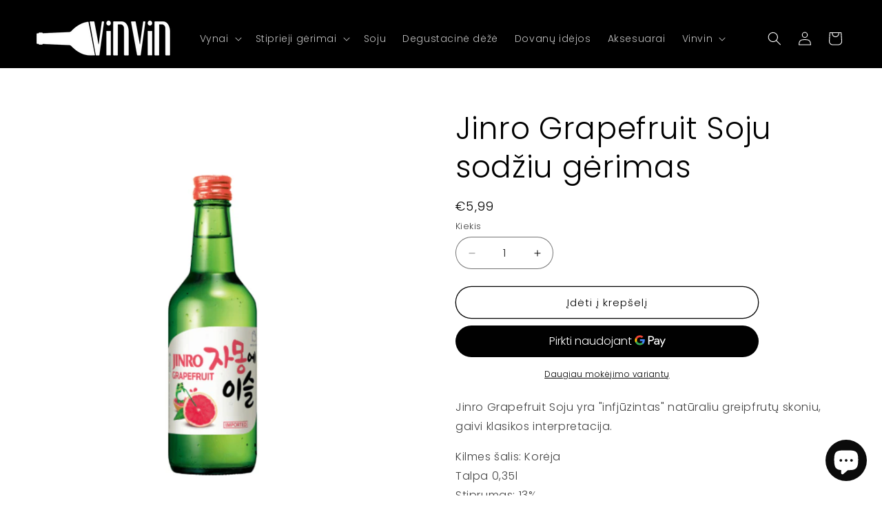

--- FILE ---
content_type: text/html; charset=utf-8
request_url: https://vinvin.lt/products/jinro-grapefruit-soju
body_size: 37914
content:
<!doctype html>
<html class="no-js" lang="lt-LT">
  <head>
    <meta charset="utf-8">
    <meta http-equiv="X-UA-Compatible" content="IE=edge">
    <meta name="viewport" content="width=device-width,initial-scale=1">
    <meta name="theme-color" content="">
    <link rel="canonical" href="https://vinvin.lt/products/jinro-grapefruit-soju"><link rel="icon" type="image/png" href="//vinvin.lt/cdn/shop/files/Vinvin_favicon-OPENER.png?crop=center&height=32&v=1650742452&width=32"><link rel="preconnect" href="https://fonts.shopifycdn.com" crossorigin><title>
      Jinro Grapefruit Soju sodžiu gėrimas
 &ndash; Vinvin dėžė</title>

    
      <meta name="description" content="Jinro Grapefruit Soju yra &quot;infjūzintas&quot; natūraliu greipfrutų skoniu, gaivi klasikos interpretacija. Kilmes šalis: Korėja Talpa 0,35l Stiprumas: 13%">
    

    

<meta property="og:site_name" content="Vinvin dėžė">
<meta property="og:url" content="https://vinvin.lt/products/jinro-grapefruit-soju">
<meta property="og:title" content="Jinro Grapefruit Soju sodžiu gėrimas">
<meta property="og:type" content="product">
<meta property="og:description" content="Jinro Grapefruit Soju yra &quot;infjūzintas&quot; natūraliu greipfrutų skoniu, gaivi klasikos interpretacija. Kilmes šalis: Korėja Talpa 0,35l Stiprumas: 13%"><meta property="og:image" content="http://vinvin.lt/cdn/shop/files/Jinro_grapefruit.jpg?v=1695634887">
  <meta property="og:image:secure_url" content="https://vinvin.lt/cdn/shop/files/Jinro_grapefruit.jpg?v=1695634887">
  <meta property="og:image:width" content="1000">
  <meta property="og:image:height" content="1218"><meta property="og:price:amount" content="5,99">
  <meta property="og:price:currency" content="EUR"><meta name="twitter:card" content="summary_large_image">
<meta name="twitter:title" content="Jinro Grapefruit Soju sodžiu gėrimas">
<meta name="twitter:description" content="Jinro Grapefruit Soju yra &quot;infjūzintas&quot; natūraliu greipfrutų skoniu, gaivi klasikos interpretacija. Kilmes šalis: Korėja Talpa 0,35l Stiprumas: 13%">


    <script src="//vinvin.lt/cdn/shop/t/12/assets/constants.js?v=58251544750838685771709280400" defer="defer"></script>
    <script src="//vinvin.lt/cdn/shop/t/12/assets/pubsub.js?v=158357773527763999511709280400" defer="defer"></script>
    <script src="//vinvin.lt/cdn/shop/t/12/assets/global.js?v=106116626045777747121709280400" defer="defer"></script><script src="//vinvin.lt/cdn/shop/t/12/assets/animations.js?v=88693664871331136111709280399" defer="defer"></script><script>window.performance && window.performance.mark && window.performance.mark('shopify.content_for_header.start');</script><meta name="google-site-verification" content="kr-XMVt24sT5lje1SK9MBDD15EZi2gzHaM-8cdNi3GQ">
<meta id="shopify-digital-wallet" name="shopify-digital-wallet" content="/56696668221/digital_wallets/dialog">
<link rel="alternate" hreflang="x-default" href="https://vinvin.lt/products/jinro-grapefruit-soju">
<link rel="alternate" hreflang="lt" href="https://vinvin.lt/products/jinro-grapefruit-soju">
<link rel="alternate" hreflang="en" href="https://vinvin.lt/en/products/jinro-grapefruit-soju">
<link rel="alternate" type="application/json+oembed" href="https://vinvin.lt/products/jinro-grapefruit-soju.oembed">
<script async="async" src="/checkouts/internal/preloads.js?locale=lt-LT"></script>
<script id="shopify-features" type="application/json">{"accessToken":"8703e7cc49c7070ffa6fae16972eecd8","betas":["rich-media-storefront-analytics"],"domain":"vinvin.lt","predictiveSearch":true,"shopId":56696668221,"locale":"lt"}</script>
<script>var Shopify = Shopify || {};
Shopify.shop = "vinvin-deze.myshopify.com";
Shopify.locale = "lt-LT";
Shopify.currency = {"active":"EUR","rate":"1.0"};
Shopify.country = "LT";
Shopify.theme = {"name":"VINVIN 2.0 shop","id":163736027480,"schema_name":"Refresh","schema_version":"13.0.1","theme_store_id":1567,"role":"main"};
Shopify.theme.handle = "null";
Shopify.theme.style = {"id":null,"handle":null};
Shopify.cdnHost = "vinvin.lt/cdn";
Shopify.routes = Shopify.routes || {};
Shopify.routes.root = "/";</script>
<script type="module">!function(o){(o.Shopify=o.Shopify||{}).modules=!0}(window);</script>
<script>!function(o){function n(){var o=[];function n(){o.push(Array.prototype.slice.apply(arguments))}return n.q=o,n}var t=o.Shopify=o.Shopify||{};t.loadFeatures=n(),t.autoloadFeatures=n()}(window);</script>
<script id="shop-js-analytics" type="application/json">{"pageType":"product"}</script>
<script defer="defer" async type="module" src="//vinvin.lt/cdn/shopifycloud/shop-js/modules/v2/client.init-shop-cart-sync_CxaNaic0.lt-LT.esm.js"></script>
<script defer="defer" async type="module" src="//vinvin.lt/cdn/shopifycloud/shop-js/modules/v2/chunk.common_CsmmNtoe.esm.js"></script>
<script type="module">
  await import("//vinvin.lt/cdn/shopifycloud/shop-js/modules/v2/client.init-shop-cart-sync_CxaNaic0.lt-LT.esm.js");
await import("//vinvin.lt/cdn/shopifycloud/shop-js/modules/v2/chunk.common_CsmmNtoe.esm.js");

  window.Shopify.SignInWithShop?.initShopCartSync?.({"fedCMEnabled":true,"windoidEnabled":true});

</script>
<script>(function() {
  var isLoaded = false;
  function asyncLoad() {
    if (isLoaded) return;
    isLoaded = true;
    var urls = ["https:\/\/cdn.nfcube.com\/instafeed-e1a14040ef39abf49ac9efd1c3703a3a.js?shop=vinvin-deze.myshopify.com","\/\/www.powr.io\/powr.js?powr-token=vinvin-deze.myshopify.com\u0026external-type=shopify\u0026shop=vinvin-deze.myshopify.com","https:\/\/av-northern-apps.com\/js\/agecheckerplus_mG35tH2eGxRu7PQW.js?shop=vinvin-deze.myshopify.com","https:\/\/cdn1.stamped.io\/files\/widget.min.js?shop=vinvin-deze.myshopify.com"];
    for (var i = 0; i < urls.length; i++) {
      var s = document.createElement('script');
      s.type = 'text/javascript';
      s.async = true;
      s.src = urls[i];
      var x = document.getElementsByTagName('script')[0];
      x.parentNode.insertBefore(s, x);
    }
  };
  if(window.attachEvent) {
    window.attachEvent('onload', asyncLoad);
  } else {
    window.addEventListener('load', asyncLoad, false);
  }
})();</script>
<script id="__st">var __st={"a":56696668221,"offset":7200,"reqid":"4a4c2ed4-51a3-440e-bcb6-e164e613a8d6-1768981264","pageurl":"vinvin.lt\/products\/jinro-grapefruit-soju","u":"8b06cdc404f2","p":"product","rtyp":"product","rid":8798419124568};</script>
<script>window.ShopifyPaypalV4VisibilityTracking = true;</script>
<script id="captcha-bootstrap">!function(){'use strict';const t='contact',e='account',n='new_comment',o=[[t,t],['blogs',n],['comments',n],[t,'customer']],c=[[e,'customer_login'],[e,'guest_login'],[e,'recover_customer_password'],[e,'create_customer']],r=t=>t.map((([t,e])=>`form[action*='/${t}']:not([data-nocaptcha='true']) input[name='form_type'][value='${e}']`)).join(','),a=t=>()=>t?[...document.querySelectorAll(t)].map((t=>t.form)):[];function s(){const t=[...o],e=r(t);return a(e)}const i='password',u='form_key',d=['recaptcha-v3-token','g-recaptcha-response','h-captcha-response',i],f=()=>{try{return window.sessionStorage}catch{return}},m='__shopify_v',_=t=>t.elements[u];function p(t,e,n=!1){try{const o=window.sessionStorage,c=JSON.parse(o.getItem(e)),{data:r}=function(t){const{data:e,action:n}=t;return t[m]||n?{data:e,action:n}:{data:t,action:n}}(c);for(const[e,n]of Object.entries(r))t.elements[e]&&(t.elements[e].value=n);n&&o.removeItem(e)}catch(o){console.error('form repopulation failed',{error:o})}}const l='form_type',E='cptcha';function T(t){t.dataset[E]=!0}const w=window,h=w.document,L='Shopify',v='ce_forms',y='captcha';let A=!1;((t,e)=>{const n=(g='f06e6c50-85a8-45c8-87d0-21a2b65856fe',I='https://cdn.shopify.com/shopifycloud/storefront-forms-hcaptcha/ce_storefront_forms_captcha_hcaptcha.v1.5.2.iife.js',D={infoText:'Saugo „hCaptcha“',privacyText:'Privatumas',termsText:'Sąlygos'},(t,e,n)=>{const o=w[L][v],c=o.bindForm;if(c)return c(t,g,e,D).then(n);var r;o.q.push([[t,g,e,D],n]),r=I,A||(h.body.append(Object.assign(h.createElement('script'),{id:'captcha-provider',async:!0,src:r})),A=!0)});var g,I,D;w[L]=w[L]||{},w[L][v]=w[L][v]||{},w[L][v].q=[],w[L][y]=w[L][y]||{},w[L][y].protect=function(t,e){n(t,void 0,e),T(t)},Object.freeze(w[L][y]),function(t,e,n,w,h,L){const[v,y,A,g]=function(t,e,n){const i=e?o:[],u=t?c:[],d=[...i,...u],f=r(d),m=r(i),_=r(d.filter((([t,e])=>n.includes(e))));return[a(f),a(m),a(_),s()]}(w,h,L),I=t=>{const e=t.target;return e instanceof HTMLFormElement?e:e&&e.form},D=t=>v().includes(t);t.addEventListener('submit',(t=>{const e=I(t);if(!e)return;const n=D(e)&&!e.dataset.hcaptchaBound&&!e.dataset.recaptchaBound,o=_(e),c=g().includes(e)&&(!o||!o.value);(n||c)&&t.preventDefault(),c&&!n&&(function(t){try{if(!f())return;!function(t){const e=f();if(!e)return;const n=_(t);if(!n)return;const o=n.value;o&&e.removeItem(o)}(t);const e=Array.from(Array(32),(()=>Math.random().toString(36)[2])).join('');!function(t,e){_(t)||t.append(Object.assign(document.createElement('input'),{type:'hidden',name:u})),t.elements[u].value=e}(t,e),function(t,e){const n=f();if(!n)return;const o=[...t.querySelectorAll(`input[type='${i}']`)].map((({name:t})=>t)),c=[...d,...o],r={};for(const[a,s]of new FormData(t).entries())c.includes(a)||(r[a]=s);n.setItem(e,JSON.stringify({[m]:1,action:t.action,data:r}))}(t,e)}catch(e){console.error('failed to persist form',e)}}(e),e.submit())}));const S=(t,e)=>{t&&!t.dataset[E]&&(n(t,e.some((e=>e===t))),T(t))};for(const o of['focusin','change'])t.addEventListener(o,(t=>{const e=I(t);D(e)&&S(e,y())}));const B=e.get('form_key'),M=e.get(l),P=B&&M;t.addEventListener('DOMContentLoaded',(()=>{const t=y();if(P)for(const e of t)e.elements[l].value===M&&p(e,B);[...new Set([...A(),...v().filter((t=>'true'===t.dataset.shopifyCaptcha))])].forEach((e=>S(e,t)))}))}(h,new URLSearchParams(w.location.search),n,t,e,['guest_login'])})(!0,!0)}();</script>
<script integrity="sha256-4kQ18oKyAcykRKYeNunJcIwy7WH5gtpwJnB7kiuLZ1E=" data-source-attribution="shopify.loadfeatures" defer="defer" src="//vinvin.lt/cdn/shopifycloud/storefront/assets/storefront/load_feature-a0a9edcb.js" crossorigin="anonymous"></script>
<script data-source-attribution="shopify.dynamic_checkout.dynamic.init">var Shopify=Shopify||{};Shopify.PaymentButton=Shopify.PaymentButton||{isStorefrontPortableWallets:!0,init:function(){window.Shopify.PaymentButton.init=function(){};var t=document.createElement("script");t.src="https://vinvin.lt/cdn/shopifycloud/portable-wallets/latest/portable-wallets.lt.js",t.type="module",document.head.appendChild(t)}};
</script>
<script data-source-attribution="shopify.dynamic_checkout.buyer_consent">
  function portableWalletsHideBuyerConsent(e){var t=document.getElementById("shopify-buyer-consent"),n=document.getElementById("shopify-subscription-policy-button");t&&n&&(t.classList.add("hidden"),t.setAttribute("aria-hidden","true"),n.removeEventListener("click",e))}function portableWalletsShowBuyerConsent(e){var t=document.getElementById("shopify-buyer-consent"),n=document.getElementById("shopify-subscription-policy-button");t&&n&&(t.classList.remove("hidden"),t.removeAttribute("aria-hidden"),n.addEventListener("click",e))}window.Shopify?.PaymentButton&&(window.Shopify.PaymentButton.hideBuyerConsent=portableWalletsHideBuyerConsent,window.Shopify.PaymentButton.showBuyerConsent=portableWalletsShowBuyerConsent);
</script>
<script>
  function portableWalletsCleanup(e){e&&e.src&&console.error("Failed to load portable wallets script "+e.src);var t=document.querySelectorAll("shopify-accelerated-checkout .shopify-payment-button__skeleton, shopify-accelerated-checkout-cart .wallet-cart-button__skeleton"),e=document.getElementById("shopify-buyer-consent");for(let e=0;e<t.length;e++)t[e].remove();e&&e.remove()}function portableWalletsNotLoadedAsModule(e){e instanceof ErrorEvent&&"string"==typeof e.message&&e.message.includes("import.meta")&&"string"==typeof e.filename&&e.filename.includes("portable-wallets")&&(window.removeEventListener("error",portableWalletsNotLoadedAsModule),window.Shopify.PaymentButton.failedToLoad=e,"loading"===document.readyState?document.addEventListener("DOMContentLoaded",window.Shopify.PaymentButton.init):window.Shopify.PaymentButton.init())}window.addEventListener("error",portableWalletsNotLoadedAsModule);
</script>

<script type="module" src="https://vinvin.lt/cdn/shopifycloud/portable-wallets/latest/portable-wallets.lt.js" onError="portableWalletsCleanup(this)" crossorigin="anonymous"></script>
<script nomodule>
  document.addEventListener("DOMContentLoaded", portableWalletsCleanup);
</script>

<script id='scb4127' type='text/javascript' async='' src='https://vinvin.lt/cdn/shopifycloud/privacy-banner/storefront-banner.js'></script><link id="shopify-accelerated-checkout-styles" rel="stylesheet" media="screen" href="https://vinvin.lt/cdn/shopifycloud/portable-wallets/latest/accelerated-checkout-backwards-compat.css" crossorigin="anonymous">
<style id="shopify-accelerated-checkout-cart">
        #shopify-buyer-consent {
  margin-top: 1em;
  display: inline-block;
  width: 100%;
}

#shopify-buyer-consent.hidden {
  display: none;
}

#shopify-subscription-policy-button {
  background: none;
  border: none;
  padding: 0;
  text-decoration: underline;
  font-size: inherit;
  cursor: pointer;
}

#shopify-subscription-policy-button::before {
  box-shadow: none;
}

      </style>
<script id="sections-script" data-sections="header" defer="defer" src="//vinvin.lt/cdn/shop/t/12/compiled_assets/scripts.js?v=1002"></script>
<script>window.performance && window.performance.mark && window.performance.mark('shopify.content_for_header.end');</script>


    <style data-shopify>
      @font-face {
  font-family: Poppins;
  font-weight: 300;
  font-style: normal;
  font-display: swap;
  src: url("//vinvin.lt/cdn/fonts/poppins/poppins_n3.05f58335c3209cce17da4f1f1ab324ebe2982441.woff2") format("woff2"),
       url("//vinvin.lt/cdn/fonts/poppins/poppins_n3.6971368e1f131d2c8ff8e3a44a36b577fdda3ff5.woff") format("woff");
}

      @font-face {
  font-family: Poppins;
  font-weight: 700;
  font-style: normal;
  font-display: swap;
  src: url("//vinvin.lt/cdn/fonts/poppins/poppins_n7.56758dcf284489feb014a026f3727f2f20a54626.woff2") format("woff2"),
       url("//vinvin.lt/cdn/fonts/poppins/poppins_n7.f34f55d9b3d3205d2cd6f64955ff4b36f0cfd8da.woff") format("woff");
}

      @font-face {
  font-family: Poppins;
  font-weight: 300;
  font-style: italic;
  font-display: swap;
  src: url("//vinvin.lt/cdn/fonts/poppins/poppins_i3.8536b4423050219f608e17f134fe9ea3b01ed890.woff2") format("woff2"),
       url("//vinvin.lt/cdn/fonts/poppins/poppins_i3.0f4433ada196bcabf726ed78f8e37e0995762f7f.woff") format("woff");
}

      @font-face {
  font-family: Poppins;
  font-weight: 700;
  font-style: italic;
  font-display: swap;
  src: url("//vinvin.lt/cdn/fonts/poppins/poppins_i7.42fd71da11e9d101e1e6c7932199f925f9eea42d.woff2") format("woff2"),
       url("//vinvin.lt/cdn/fonts/poppins/poppins_i7.ec8499dbd7616004e21155106d13837fff4cf556.woff") format("woff");
}

      @font-face {
  font-family: Poppins;
  font-weight: 300;
  font-style: normal;
  font-display: swap;
  src: url("//vinvin.lt/cdn/fonts/poppins/poppins_n3.05f58335c3209cce17da4f1f1ab324ebe2982441.woff2") format("woff2"),
       url("//vinvin.lt/cdn/fonts/poppins/poppins_n3.6971368e1f131d2c8ff8e3a44a36b577fdda3ff5.woff") format("woff");
}


      
        :root,
        .color-scheme-1 {
          --color-background: 255,255,255;
        
          --gradient-background: #ffffff;
        

        

        --color-foreground: 0,0,0;
        --color-background-contrast: 191,191,191;
        --color-shadow: 0,0,0;
        --color-button: 0,0,0;
        --color-button-text: 255,255,255;
        --color-secondary-button: 255,255,255;
        --color-secondary-button-text: 0,0,0;
        --color-link: 0,0,0;
        --color-badge-foreground: 0,0,0;
        --color-badge-background: 255,255,255;
        --color-badge-border: 0,0,0;
        --payment-terms-background-color: rgb(255 255 255);
      }
      
        
        .color-scheme-2 {
          --color-background: 255,255,255;
        
          --gradient-background: #ffffff;
        

        

        --color-foreground: 14,27,77;
        --color-background-contrast: 191,191,191;
        --color-shadow: 14,27,77;
        --color-button: 14,27,77;
        --color-button-text: 255,255,255;
        --color-secondary-button: 255,255,255;
        --color-secondary-button-text: 14,27,77;
        --color-link: 14,27,77;
        --color-badge-foreground: 14,27,77;
        --color-badge-background: 255,255,255;
        --color-badge-border: 14,27,77;
        --payment-terms-background-color: rgb(255 255 255);
      }
      
        
        .color-scheme-3 {
          --color-background: 0,0,0;
        
          --gradient-background: #000000;
        

        

        --color-foreground: 255,255,255;
        --color-background-contrast: 128,128,128;
        --color-shadow: 0,0,0;
        --color-button: 255,255,255;
        --color-button-text: 0,0,0;
        --color-secondary-button: 0,0,0;
        --color-secondary-button-text: 255,255,255;
        --color-link: 255,255,255;
        --color-badge-foreground: 255,255,255;
        --color-badge-background: 0,0,0;
        --color-badge-border: 255,255,255;
        --payment-terms-background-color: rgb(0 0 0);
      }
      
        
        .color-scheme-4 {
          --color-background: 233,233,233;
        
          --gradient-background: #e9e9e9;
        

        

        --color-foreground: 11,11,11;
        --color-background-contrast: 169,169,169;
        --color-shadow: 199,201,206;
        --color-button: 11,11,11;
        --color-button-text: 255,255,255;
        --color-secondary-button: 233,233,233;
        --color-secondary-button-text: 0,0,0;
        --color-link: 0,0,0;
        --color-badge-foreground: 11,11,11;
        --color-badge-background: 233,233,233;
        --color-badge-border: 11,11,11;
        --payment-terms-background-color: rgb(233 233 233);
      }
      
        
        .color-scheme-5 {
          --color-background: 227,36,2;
        
          --gradient-background: #e32402;
        

        

        --color-foreground: 255,255,255;
        --color-background-contrast: 101,16,1;
        --color-shadow: 14,27,77;
        --color-button: 255,255,255;
        --color-button-text: 227,36,2;
        --color-secondary-button: 227,36,2;
        --color-secondary-button-text: 255,255,255;
        --color-link: 255,255,255;
        --color-badge-foreground: 255,255,255;
        --color-badge-background: 227,36,2;
        --color-badge-border: 255,255,255;
        --payment-terms-background-color: rgb(227 36 2);
      }
      

      body, .color-scheme-1, .color-scheme-2, .color-scheme-3, .color-scheme-4, .color-scheme-5 {
        color: rgba(var(--color-foreground), 0.75);
        background-color: rgb(var(--color-background));
      }

      :root {
        --font-body-family: Poppins, sans-serif;
        --font-body-style: normal;
        --font-body-weight: 300;
        --font-body-weight-bold: 600;

        --font-heading-family: Poppins, sans-serif;
        --font-heading-style: normal;
        --font-heading-weight: 300;

        --font-body-scale: 1.0;
        --font-heading-scale: 1.1;

        --media-padding: px;
        --media-border-opacity: 0.1;
        --media-border-width: 0px;
        --media-radius: 20px;
        --media-shadow-opacity: 0.0;
        --media-shadow-horizontal-offset: 0px;
        --media-shadow-vertical-offset: 4px;
        --media-shadow-blur-radius: 5px;
        --media-shadow-visible: 0;

        --page-width: 150rem;
        --page-width-margin: 0rem;

        --product-card-image-padding: 1.6rem;
        --product-card-corner-radius: 1.8rem;
        --product-card-text-alignment: left;
        --product-card-border-width: 0.1rem;
        --product-card-border-opacity: 1.0;
        --product-card-shadow-opacity: 0.0;
        --product-card-shadow-visible: 0;
        --product-card-shadow-horizontal-offset: 0.0rem;
        --product-card-shadow-vertical-offset: 0.4rem;
        --product-card-shadow-blur-radius: 0.5rem;

        --collection-card-image-padding: 1.6rem;
        --collection-card-corner-radius: 1.8rem;
        --collection-card-text-alignment: left;
        --collection-card-border-width: 0.1rem;
        --collection-card-border-opacity: 1.0;
        --collection-card-shadow-opacity: 0.0;
        --collection-card-shadow-visible: 0;
        --collection-card-shadow-horizontal-offset: 0.0rem;
        --collection-card-shadow-vertical-offset: 0.4rem;
        --collection-card-shadow-blur-radius: 0.5rem;

        --blog-card-image-padding: 1.6rem;
        --blog-card-corner-radius: 1.8rem;
        --blog-card-text-alignment: left;
        --blog-card-border-width: 0.1rem;
        --blog-card-border-opacity: 1.0;
        --blog-card-shadow-opacity: 0.0;
        --blog-card-shadow-visible: 0;
        --blog-card-shadow-horizontal-offset: 0.0rem;
        --blog-card-shadow-vertical-offset: 0.4rem;
        --blog-card-shadow-blur-radius: 0.5rem;

        --badge-corner-radius: 0.0rem;

        --popup-border-width: 1px;
        --popup-border-opacity: 0.1;
        --popup-corner-radius: 18px;
        --popup-shadow-opacity: 0.0;
        --popup-shadow-horizontal-offset: 0px;
        --popup-shadow-vertical-offset: 4px;
        --popup-shadow-blur-radius: 5px;

        --drawer-border-width: 0px;
        --drawer-border-opacity: 0.1;
        --drawer-shadow-opacity: 0.0;
        --drawer-shadow-horizontal-offset: 0px;
        --drawer-shadow-vertical-offset: 4px;
        --drawer-shadow-blur-radius: 5px;

        --spacing-sections-desktop: 0px;
        --spacing-sections-mobile: 0px;

        --grid-desktop-vertical-spacing: 28px;
        --grid-desktop-horizontal-spacing: 28px;
        --grid-mobile-vertical-spacing: 14px;
        --grid-mobile-horizontal-spacing: 14px;

        --text-boxes-border-opacity: 0.1;
        --text-boxes-border-width: 0px;
        --text-boxes-radius: 20px;
        --text-boxes-shadow-opacity: 0.0;
        --text-boxes-shadow-visible: 0;
        --text-boxes-shadow-horizontal-offset: 0px;
        --text-boxes-shadow-vertical-offset: 4px;
        --text-boxes-shadow-blur-radius: 5px;

        --buttons-radius: 40px;
        --buttons-radius-outset: 41px;
        --buttons-border-width: 1px;
        --buttons-border-opacity: 1.0;
        --buttons-shadow-opacity: 0.0;
        --buttons-shadow-visible: 0;
        --buttons-shadow-horizontal-offset: 0px;
        --buttons-shadow-vertical-offset: 4px;
        --buttons-shadow-blur-radius: 5px;
        --buttons-border-offset: 0.3px;

        --inputs-radius: 26px;
        --inputs-border-width: 1px;
        --inputs-border-opacity: 0.55;
        --inputs-shadow-opacity: 0.0;
        --inputs-shadow-horizontal-offset: 0px;
        --inputs-margin-offset: 0px;
        --inputs-shadow-vertical-offset: 4px;
        --inputs-shadow-blur-radius: 5px;
        --inputs-radius-outset: 27px;

        --variant-pills-radius: 40px;
        --variant-pills-border-width: 1px;
        --variant-pills-border-opacity: 0.55;
        --variant-pills-shadow-opacity: 0.0;
        --variant-pills-shadow-horizontal-offset: 0px;
        --variant-pills-shadow-vertical-offset: 4px;
        --variant-pills-shadow-blur-radius: 5px;
      }

      *,
      *::before,
      *::after {
        box-sizing: inherit;
      }

      html {
        box-sizing: border-box;
        font-size: calc(var(--font-body-scale) * 62.5%);
        height: 100%;
      }

      body {
        display: grid;
        grid-template-rows: auto auto 1fr auto;
        grid-template-columns: 100%;
        min-height: 100%;
        margin: 0;
        font-size: 1.5rem;
        letter-spacing: 0.06rem;
        line-height: calc(1 + 0.8 / var(--font-body-scale));
        font-family: var(--font-body-family);
        font-style: var(--font-body-style);
        font-weight: var(--font-body-weight);
      }

      @media screen and (min-width: 750px) {
        body {
          font-size: 1.6rem;
        }
      }
    </style>

    <link href="//vinvin.lt/cdn/shop/t/12/assets/base.css?v=176548166902474282971709294070" rel="stylesheet" type="text/css" media="all" />
<link rel="preload" as="font" href="//vinvin.lt/cdn/fonts/poppins/poppins_n3.05f58335c3209cce17da4f1f1ab324ebe2982441.woff2" type="font/woff2" crossorigin><link rel="preload" as="font" href="//vinvin.lt/cdn/fonts/poppins/poppins_n3.05f58335c3209cce17da4f1f1ab324ebe2982441.woff2" type="font/woff2" crossorigin><link href="//vinvin.lt/cdn/shop/t/12/assets/component-localization-form.css?v=124545717069420038221709280400" rel="stylesheet" type="text/css" media="all" />
      <script src="//vinvin.lt/cdn/shop/t/12/assets/localization-form.js?v=169565320306168926741709280400" defer="defer"></script><link
        rel="stylesheet"
        href="//vinvin.lt/cdn/shop/t/12/assets/component-predictive-search.css?v=118923337488134913561709280400"
        media="print"
        onload="this.media='all'"
      ><script>
      document.documentElement.className = document.documentElement.className.replace('no-js', 'js');
      if (Shopify.designMode) {
        document.documentElement.classList.add('shopify-design-mode');
      }
    </script>
  <style data-shopify>
    html.rb-context-loading .shopify-section *,
    .rb-context-loading.shopify-section * {
      visibility: hidden !important;
    }
  </style>

  <script>
    if (!window.relevantbits?.enabled) {
      document.documentElement.classList.add('rb-context-loading');
      window.addEventListener('relevantbits:context:loaded', function () {
        window.relevantbits.provideContext({
          template: 'product',
          context: {
            customer: {
              id: '',
              email: '',
            },
            market: 'lt',
          },
          options: {
            disable_dispatch: true,  // Disable dispatching DOMContentLoaded event when Context is rendered
            debug: true,  // Enable debug mode for additional logging
          },
          host: 'https://app.context.relevantbits.com/',
        });
      });
    }
  </script>
  <script src="//vinvin.lt/cdn/shop/t/12/assets/fluco-global-context-api.js?v=83128327809910728471761419810" defer></script>

<!-- BEGIN app block: shopify://apps/essential-a-b-testing/blocks/ab-testing/0154ac6b-7b9c-4958-8219-ed5b06e6d463 --><!-- END app block --><script src="https://cdn.shopify.com/extensions/e8878072-2f6b-4e89-8082-94b04320908d/inbox-1254/assets/inbox-chat-loader.js" type="text/javascript" defer="defer"></script>
<link href="https://monorail-edge.shopifysvc.com" rel="dns-prefetch">
<script>(function(){if ("sendBeacon" in navigator && "performance" in window) {try {var session_token_from_headers = performance.getEntriesByType('navigation')[0].serverTiming.find(x => x.name == '_s').description;} catch {var session_token_from_headers = undefined;}var session_cookie_matches = document.cookie.match(/_shopify_s=([^;]*)/);var session_token_from_cookie = session_cookie_matches && session_cookie_matches.length === 2 ? session_cookie_matches[1] : "";var session_token = session_token_from_headers || session_token_from_cookie || "";function handle_abandonment_event(e) {var entries = performance.getEntries().filter(function(entry) {return /monorail-edge.shopifysvc.com/.test(entry.name);});if (!window.abandonment_tracked && entries.length === 0) {window.abandonment_tracked = true;var currentMs = Date.now();var navigation_start = performance.timing.navigationStart;var payload = {shop_id: 56696668221,url: window.location.href,navigation_start,duration: currentMs - navigation_start,session_token,page_type: "product"};window.navigator.sendBeacon("https://monorail-edge.shopifysvc.com/v1/produce", JSON.stringify({schema_id: "online_store_buyer_site_abandonment/1.1",payload: payload,metadata: {event_created_at_ms: currentMs,event_sent_at_ms: currentMs}}));}}window.addEventListener('pagehide', handle_abandonment_event);}}());</script>
<script id="web-pixels-manager-setup">(function e(e,d,r,n,o){if(void 0===o&&(o={}),!Boolean(null===(a=null===(i=window.Shopify)||void 0===i?void 0:i.analytics)||void 0===a?void 0:a.replayQueue)){var i,a;window.Shopify=window.Shopify||{};var t=window.Shopify;t.analytics=t.analytics||{};var s=t.analytics;s.replayQueue=[],s.publish=function(e,d,r){return s.replayQueue.push([e,d,r]),!0};try{self.performance.mark("wpm:start")}catch(e){}var l=function(){var e={modern:/Edge?\/(1{2}[4-9]|1[2-9]\d|[2-9]\d{2}|\d{4,})\.\d+(\.\d+|)|Firefox\/(1{2}[4-9]|1[2-9]\d|[2-9]\d{2}|\d{4,})\.\d+(\.\d+|)|Chrom(ium|e)\/(9{2}|\d{3,})\.\d+(\.\d+|)|(Maci|X1{2}).+ Version\/(15\.\d+|(1[6-9]|[2-9]\d|\d{3,})\.\d+)([,.]\d+|)( \(\w+\)|)( Mobile\/\w+|) Safari\/|Chrome.+OPR\/(9{2}|\d{3,})\.\d+\.\d+|(CPU[ +]OS|iPhone[ +]OS|CPU[ +]iPhone|CPU IPhone OS|CPU iPad OS)[ +]+(15[._]\d+|(1[6-9]|[2-9]\d|\d{3,})[._]\d+)([._]\d+|)|Android:?[ /-](13[3-9]|1[4-9]\d|[2-9]\d{2}|\d{4,})(\.\d+|)(\.\d+|)|Android.+Firefox\/(13[5-9]|1[4-9]\d|[2-9]\d{2}|\d{4,})\.\d+(\.\d+|)|Android.+Chrom(ium|e)\/(13[3-9]|1[4-9]\d|[2-9]\d{2}|\d{4,})\.\d+(\.\d+|)|SamsungBrowser\/([2-9]\d|\d{3,})\.\d+/,legacy:/Edge?\/(1[6-9]|[2-9]\d|\d{3,})\.\d+(\.\d+|)|Firefox\/(5[4-9]|[6-9]\d|\d{3,})\.\d+(\.\d+|)|Chrom(ium|e)\/(5[1-9]|[6-9]\d|\d{3,})\.\d+(\.\d+|)([\d.]+$|.*Safari\/(?![\d.]+ Edge\/[\d.]+$))|(Maci|X1{2}).+ Version\/(10\.\d+|(1[1-9]|[2-9]\d|\d{3,})\.\d+)([,.]\d+|)( \(\w+\)|)( Mobile\/\w+|) Safari\/|Chrome.+OPR\/(3[89]|[4-9]\d|\d{3,})\.\d+\.\d+|(CPU[ +]OS|iPhone[ +]OS|CPU[ +]iPhone|CPU IPhone OS|CPU iPad OS)[ +]+(10[._]\d+|(1[1-9]|[2-9]\d|\d{3,})[._]\d+)([._]\d+|)|Android:?[ /-](13[3-9]|1[4-9]\d|[2-9]\d{2}|\d{4,})(\.\d+|)(\.\d+|)|Mobile Safari.+OPR\/([89]\d|\d{3,})\.\d+\.\d+|Android.+Firefox\/(13[5-9]|1[4-9]\d|[2-9]\d{2}|\d{4,})\.\d+(\.\d+|)|Android.+Chrom(ium|e)\/(13[3-9]|1[4-9]\d|[2-9]\d{2}|\d{4,})\.\d+(\.\d+|)|Android.+(UC? ?Browser|UCWEB|U3)[ /]?(15\.([5-9]|\d{2,})|(1[6-9]|[2-9]\d|\d{3,})\.\d+)\.\d+|SamsungBrowser\/(5\.\d+|([6-9]|\d{2,})\.\d+)|Android.+MQ{2}Browser\/(14(\.(9|\d{2,})|)|(1[5-9]|[2-9]\d|\d{3,})(\.\d+|))(\.\d+|)|K[Aa][Ii]OS\/(3\.\d+|([4-9]|\d{2,})\.\d+)(\.\d+|)/},d=e.modern,r=e.legacy,n=navigator.userAgent;return n.match(d)?"modern":n.match(r)?"legacy":"unknown"}(),u="modern"===l?"modern":"legacy",c=(null!=n?n:{modern:"",legacy:""})[u],f=function(e){return[e.baseUrl,"/wpm","/b",e.hashVersion,"modern"===e.buildTarget?"m":"l",".js"].join("")}({baseUrl:d,hashVersion:r,buildTarget:u}),m=function(e){var d=e.version,r=e.bundleTarget,n=e.surface,o=e.pageUrl,i=e.monorailEndpoint;return{emit:function(e){var a=e.status,t=e.errorMsg,s=(new Date).getTime(),l=JSON.stringify({metadata:{event_sent_at_ms:s},events:[{schema_id:"web_pixels_manager_load/3.1",payload:{version:d,bundle_target:r,page_url:o,status:a,surface:n,error_msg:t},metadata:{event_created_at_ms:s}}]});if(!i)return console&&console.warn&&console.warn("[Web Pixels Manager] No Monorail endpoint provided, skipping logging."),!1;try{return self.navigator.sendBeacon.bind(self.navigator)(i,l)}catch(e){}var u=new XMLHttpRequest;try{return u.open("POST",i,!0),u.setRequestHeader("Content-Type","text/plain"),u.send(l),!0}catch(e){return console&&console.warn&&console.warn("[Web Pixels Manager] Got an unhandled error while logging to Monorail."),!1}}}}({version:r,bundleTarget:l,surface:e.surface,pageUrl:self.location.href,monorailEndpoint:e.monorailEndpoint});try{o.browserTarget=l,function(e){var d=e.src,r=e.async,n=void 0===r||r,o=e.onload,i=e.onerror,a=e.sri,t=e.scriptDataAttributes,s=void 0===t?{}:t,l=document.createElement("script"),u=document.querySelector("head"),c=document.querySelector("body");if(l.async=n,l.src=d,a&&(l.integrity=a,l.crossOrigin="anonymous"),s)for(var f in s)if(Object.prototype.hasOwnProperty.call(s,f))try{l.dataset[f]=s[f]}catch(e){}if(o&&l.addEventListener("load",o),i&&l.addEventListener("error",i),u)u.appendChild(l);else{if(!c)throw new Error("Did not find a head or body element to append the script");c.appendChild(l)}}({src:f,async:!0,onload:function(){if(!function(){var e,d;return Boolean(null===(d=null===(e=window.Shopify)||void 0===e?void 0:e.analytics)||void 0===d?void 0:d.initialized)}()){var d=window.webPixelsManager.init(e)||void 0;if(d){var r=window.Shopify.analytics;r.replayQueue.forEach((function(e){var r=e[0],n=e[1],o=e[2];d.publishCustomEvent(r,n,o)})),r.replayQueue=[],r.publish=d.publishCustomEvent,r.visitor=d.visitor,r.initialized=!0}}},onerror:function(){return m.emit({status:"failed",errorMsg:"".concat(f," has failed to load")})},sri:function(e){var d=/^sha384-[A-Za-z0-9+/=]+$/;return"string"==typeof e&&d.test(e)}(c)?c:"",scriptDataAttributes:o}),m.emit({status:"loading"})}catch(e){m.emit({status:"failed",errorMsg:(null==e?void 0:e.message)||"Unknown error"})}}})({shopId: 56696668221,storefrontBaseUrl: "https://vinvin.lt",extensionsBaseUrl: "https://extensions.shopifycdn.com/cdn/shopifycloud/web-pixels-manager",monorailEndpoint: "https://monorail-edge.shopifysvc.com/unstable/produce_batch",surface: "storefront-renderer",enabledBetaFlags: ["2dca8a86"],webPixelsConfigList: [{"id":"3025469784","configuration":"{\"shopId\":\"gid:\/\/shopify\/Shop\/56696668221\",\"baseUrl\":\"https:\/\/ab-testing.essential-apps.com\"}","eventPayloadVersion":"v1","runtimeContext":"STRICT","scriptVersion":"b26e45fa9a7a5cf51742cf4b300d6739","type":"APP","apiClientId":248390909953,"privacyPurposes":["ANALYTICS"],"dataSharingAdjustments":{"protectedCustomerApprovalScopes":["read_customer_personal_data"]}},{"id":"1103003992","configuration":"{\"config\":\"{\\\"pixel_id\\\":\\\"G-5CX8YF6BDR\\\",\\\"target_country\\\":\\\"BE\\\",\\\"gtag_events\\\":[{\\\"type\\\":\\\"begin_checkout\\\",\\\"action_label\\\":\\\"G-5CX8YF6BDR\\\"},{\\\"type\\\":\\\"search\\\",\\\"action_label\\\":\\\"G-5CX8YF6BDR\\\"},{\\\"type\\\":\\\"view_item\\\",\\\"action_label\\\":[\\\"G-5CX8YF6BDR\\\",\\\"MC-5KVX3ZZFGX\\\"]},{\\\"type\\\":\\\"purchase\\\",\\\"action_label\\\":[\\\"G-5CX8YF6BDR\\\",\\\"MC-5KVX3ZZFGX\\\"]},{\\\"type\\\":\\\"page_view\\\",\\\"action_label\\\":[\\\"G-5CX8YF6BDR\\\",\\\"MC-5KVX3ZZFGX\\\"]},{\\\"type\\\":\\\"add_payment_info\\\",\\\"action_label\\\":\\\"G-5CX8YF6BDR\\\"},{\\\"type\\\":\\\"add_to_cart\\\",\\\"action_label\\\":\\\"G-5CX8YF6BDR\\\"}],\\\"enable_monitoring_mode\\\":false}\"}","eventPayloadVersion":"v1","runtimeContext":"OPEN","scriptVersion":"b2a88bafab3e21179ed38636efcd8a93","type":"APP","apiClientId":1780363,"privacyPurposes":[],"dataSharingAdjustments":{"protectedCustomerApprovalScopes":["read_customer_address","read_customer_email","read_customer_name","read_customer_personal_data","read_customer_phone"]}},{"id":"shopify-app-pixel","configuration":"{}","eventPayloadVersion":"v1","runtimeContext":"STRICT","scriptVersion":"0450","apiClientId":"shopify-pixel","type":"APP","privacyPurposes":["ANALYTICS","MARKETING"]},{"id":"shopify-custom-pixel","eventPayloadVersion":"v1","runtimeContext":"LAX","scriptVersion":"0450","apiClientId":"shopify-pixel","type":"CUSTOM","privacyPurposes":["ANALYTICS","MARKETING"]}],isMerchantRequest: false,initData: {"shop":{"name":"Vinvin dėžė","paymentSettings":{"currencyCode":"EUR"},"myshopifyDomain":"vinvin-deze.myshopify.com","countryCode":"LT","storefrontUrl":"https:\/\/vinvin.lt"},"customer":null,"cart":null,"checkout":null,"productVariants":[{"price":{"amount":5.99,"currencyCode":"EUR"},"product":{"title":"Jinro Grapefruit Soju sodžiu gėrimas","vendor":"Jinro","id":"8798419124568","untranslatedTitle":"Jinro Grapefruit Soju sodžiu gėrimas","url":"\/products\/jinro-grapefruit-soju","type":"Soju"},"id":"47267146858840","image":{"src":"\/\/vinvin.lt\/cdn\/shop\/files\/Jinro_grapefruit.jpg?v=1695634887"},"sku":null,"title":"Default Title","untranslatedTitle":"Default Title"}],"purchasingCompany":null},},"https://vinvin.lt/cdn","fcfee988w5aeb613cpc8e4bc33m6693e112",{"modern":"","legacy":""},{"shopId":"56696668221","storefrontBaseUrl":"https:\/\/vinvin.lt","extensionBaseUrl":"https:\/\/extensions.shopifycdn.com\/cdn\/shopifycloud\/web-pixels-manager","surface":"storefront-renderer","enabledBetaFlags":"[\"2dca8a86\"]","isMerchantRequest":"false","hashVersion":"fcfee988w5aeb613cpc8e4bc33m6693e112","publish":"custom","events":"[[\"page_viewed\",{}],[\"product_viewed\",{\"productVariant\":{\"price\":{\"amount\":5.99,\"currencyCode\":\"EUR\"},\"product\":{\"title\":\"Jinro Grapefruit Soju sodžiu gėrimas\",\"vendor\":\"Jinro\",\"id\":\"8798419124568\",\"untranslatedTitle\":\"Jinro Grapefruit Soju sodžiu gėrimas\",\"url\":\"\/products\/jinro-grapefruit-soju\",\"type\":\"Soju\"},\"id\":\"47267146858840\",\"image\":{\"src\":\"\/\/vinvin.lt\/cdn\/shop\/files\/Jinro_grapefruit.jpg?v=1695634887\"},\"sku\":null,\"title\":\"Default Title\",\"untranslatedTitle\":\"Default Title\"}}]]"});</script><script>
  window.ShopifyAnalytics = window.ShopifyAnalytics || {};
  window.ShopifyAnalytics.meta = window.ShopifyAnalytics.meta || {};
  window.ShopifyAnalytics.meta.currency = 'EUR';
  var meta = {"product":{"id":8798419124568,"gid":"gid:\/\/shopify\/Product\/8798419124568","vendor":"Jinro","type":"Soju","handle":"jinro-grapefruit-soju","variants":[{"id":47267146858840,"price":599,"name":"Jinro Grapefruit Soju sodžiu gėrimas","public_title":null,"sku":null}],"remote":false},"page":{"pageType":"product","resourceType":"product","resourceId":8798419124568,"requestId":"4a4c2ed4-51a3-440e-bcb6-e164e613a8d6-1768981264"}};
  for (var attr in meta) {
    window.ShopifyAnalytics.meta[attr] = meta[attr];
  }
</script>
<script class="analytics">
  (function () {
    var customDocumentWrite = function(content) {
      var jquery = null;

      if (window.jQuery) {
        jquery = window.jQuery;
      } else if (window.Checkout && window.Checkout.$) {
        jquery = window.Checkout.$;
      }

      if (jquery) {
        jquery('body').append(content);
      }
    };

    var hasLoggedConversion = function(token) {
      if (token) {
        return document.cookie.indexOf('loggedConversion=' + token) !== -1;
      }
      return false;
    }

    var setCookieIfConversion = function(token) {
      if (token) {
        var twoMonthsFromNow = new Date(Date.now());
        twoMonthsFromNow.setMonth(twoMonthsFromNow.getMonth() + 2);

        document.cookie = 'loggedConversion=' + token + '; expires=' + twoMonthsFromNow;
      }
    }

    var trekkie = window.ShopifyAnalytics.lib = window.trekkie = window.trekkie || [];
    if (trekkie.integrations) {
      return;
    }
    trekkie.methods = [
      'identify',
      'page',
      'ready',
      'track',
      'trackForm',
      'trackLink'
    ];
    trekkie.factory = function(method) {
      return function() {
        var args = Array.prototype.slice.call(arguments);
        args.unshift(method);
        trekkie.push(args);
        return trekkie;
      };
    };
    for (var i = 0; i < trekkie.methods.length; i++) {
      var key = trekkie.methods[i];
      trekkie[key] = trekkie.factory(key);
    }
    trekkie.load = function(config) {
      trekkie.config = config || {};
      trekkie.config.initialDocumentCookie = document.cookie;
      var first = document.getElementsByTagName('script')[0];
      var script = document.createElement('script');
      script.type = 'text/javascript';
      script.onerror = function(e) {
        var scriptFallback = document.createElement('script');
        scriptFallback.type = 'text/javascript';
        scriptFallback.onerror = function(error) {
                var Monorail = {
      produce: function produce(monorailDomain, schemaId, payload) {
        var currentMs = new Date().getTime();
        var event = {
          schema_id: schemaId,
          payload: payload,
          metadata: {
            event_created_at_ms: currentMs,
            event_sent_at_ms: currentMs
          }
        };
        return Monorail.sendRequest("https://" + monorailDomain + "/v1/produce", JSON.stringify(event));
      },
      sendRequest: function sendRequest(endpointUrl, payload) {
        // Try the sendBeacon API
        if (window && window.navigator && typeof window.navigator.sendBeacon === 'function' && typeof window.Blob === 'function' && !Monorail.isIos12()) {
          var blobData = new window.Blob([payload], {
            type: 'text/plain'
          });

          if (window.navigator.sendBeacon(endpointUrl, blobData)) {
            return true;
          } // sendBeacon was not successful

        } // XHR beacon

        var xhr = new XMLHttpRequest();

        try {
          xhr.open('POST', endpointUrl);
          xhr.setRequestHeader('Content-Type', 'text/plain');
          xhr.send(payload);
        } catch (e) {
          console.log(e);
        }

        return false;
      },
      isIos12: function isIos12() {
        return window.navigator.userAgent.lastIndexOf('iPhone; CPU iPhone OS 12_') !== -1 || window.navigator.userAgent.lastIndexOf('iPad; CPU OS 12_') !== -1;
      }
    };
    Monorail.produce('monorail-edge.shopifysvc.com',
      'trekkie_storefront_load_errors/1.1',
      {shop_id: 56696668221,
      theme_id: 163736027480,
      app_name: "storefront",
      context_url: window.location.href,
      source_url: "//vinvin.lt/cdn/s/trekkie.storefront.cd680fe47e6c39ca5d5df5f0a32d569bc48c0f27.min.js"});

        };
        scriptFallback.async = true;
        scriptFallback.src = '//vinvin.lt/cdn/s/trekkie.storefront.cd680fe47e6c39ca5d5df5f0a32d569bc48c0f27.min.js';
        first.parentNode.insertBefore(scriptFallback, first);
      };
      script.async = true;
      script.src = '//vinvin.lt/cdn/s/trekkie.storefront.cd680fe47e6c39ca5d5df5f0a32d569bc48c0f27.min.js';
      first.parentNode.insertBefore(script, first);
    };
    trekkie.load(
      {"Trekkie":{"appName":"storefront","development":false,"defaultAttributes":{"shopId":56696668221,"isMerchantRequest":null,"themeId":163736027480,"themeCityHash":"16719584452316760485","contentLanguage":"lt-LT","currency":"EUR","eventMetadataId":"391a00c1-b9e9-4acb-a341-a7e72ff40723"},"isServerSideCookieWritingEnabled":true,"monorailRegion":"shop_domain","enabledBetaFlags":["65f19447"]},"Session Attribution":{},"S2S":{"facebookCapiEnabled":false,"source":"trekkie-storefront-renderer","apiClientId":580111}}
    );

    var loaded = false;
    trekkie.ready(function() {
      if (loaded) return;
      loaded = true;

      window.ShopifyAnalytics.lib = window.trekkie;

      var originalDocumentWrite = document.write;
      document.write = customDocumentWrite;
      try { window.ShopifyAnalytics.merchantGoogleAnalytics.call(this); } catch(error) {};
      document.write = originalDocumentWrite;

      window.ShopifyAnalytics.lib.page(null,{"pageType":"product","resourceType":"product","resourceId":8798419124568,"requestId":"4a4c2ed4-51a3-440e-bcb6-e164e613a8d6-1768981264","shopifyEmitted":true});

      var match = window.location.pathname.match(/checkouts\/(.+)\/(thank_you|post_purchase)/)
      var token = match? match[1]: undefined;
      if (!hasLoggedConversion(token)) {
        setCookieIfConversion(token);
        window.ShopifyAnalytics.lib.track("Viewed Product",{"currency":"EUR","variantId":47267146858840,"productId":8798419124568,"productGid":"gid:\/\/shopify\/Product\/8798419124568","name":"Jinro Grapefruit Soju sodžiu gėrimas","price":"5.99","sku":null,"brand":"Jinro","variant":null,"category":"Soju","nonInteraction":true,"remote":false},undefined,undefined,{"shopifyEmitted":true});
      window.ShopifyAnalytics.lib.track("monorail:\/\/trekkie_storefront_viewed_product\/1.1",{"currency":"EUR","variantId":47267146858840,"productId":8798419124568,"productGid":"gid:\/\/shopify\/Product\/8798419124568","name":"Jinro Grapefruit Soju sodžiu gėrimas","price":"5.99","sku":null,"brand":"Jinro","variant":null,"category":"Soju","nonInteraction":true,"remote":false,"referer":"https:\/\/vinvin.lt\/products\/jinro-grapefruit-soju"});
      }
    });


        var eventsListenerScript = document.createElement('script');
        eventsListenerScript.async = true;
        eventsListenerScript.src = "//vinvin.lt/cdn/shopifycloud/storefront/assets/shop_events_listener-3da45d37.js";
        document.getElementsByTagName('head')[0].appendChild(eventsListenerScript);

})();</script>
<script
  defer
  src="https://vinvin.lt/cdn/shopifycloud/perf-kit/shopify-perf-kit-3.0.4.min.js"
  data-application="storefront-renderer"
  data-shop-id="56696668221"
  data-render-region="gcp-us-east1"
  data-page-type="product"
  data-theme-instance-id="163736027480"
  data-theme-name="Refresh"
  data-theme-version="13.0.1"
  data-monorail-region="shop_domain"
  data-resource-timing-sampling-rate="10"
  data-shs="true"
  data-shs-beacon="true"
  data-shs-export-with-fetch="true"
  data-shs-logs-sample-rate="1"
  data-shs-beacon-endpoint="https://vinvin.lt/api/collect"
></script>
</head>

  <body class="gradient animate--hover-default">
    <a class="skip-to-content-link button visually-hidden" href="#MainContent">
      Eiti į turinį
    </a>

<link href="//vinvin.lt/cdn/shop/t/12/assets/quantity-popover.css?v=153075665213740339621709280400" rel="stylesheet" type="text/css" media="all" />
<link href="//vinvin.lt/cdn/shop/t/12/assets/component-card.css?v=170127402091165654191709280399" rel="stylesheet" type="text/css" media="all" />

<script src="//vinvin.lt/cdn/shop/t/12/assets/cart.js?v=116571066492035312161709280399" defer="defer"></script>
<script src="//vinvin.lt/cdn/shop/t/12/assets/quantity-popover.js?v=19455713230017000861709280400" defer="defer"></script>

<style>
  .drawer {
    visibility: hidden;
  }
</style>

<cart-drawer class="drawer is-empty">
  <div id="CartDrawer" class="cart-drawer">
    <div id="CartDrawer-Overlay" class="cart-drawer__overlay"></div>
    <div
      class="drawer__inner gradient color-scheme-1"
      role="dialog"
      aria-modal="true"
      aria-label="Jūsų krepšelis"
      tabindex="-1"
    ><div class="drawer__inner-empty">
          <div class="cart-drawer__warnings center">
            <div class="cart-drawer__empty-content">
              <h2 class="cart__empty-text">Jūsų krepšelis tuščias</h2>
              <button
                class="drawer__close"
                type="button"
                onclick="this.closest('cart-drawer').close()"
                aria-label="Uždaryti"
              >
                <svg
  xmlns="http://www.w3.org/2000/svg"
  aria-hidden="true"
  focusable="false"
  class="icon icon-close"
  fill="none"
  viewBox="0 0 18 17"
>
  <path d="M.865 15.978a.5.5 0 00.707.707l7.433-7.431 7.579 7.282a.501.501 0 00.846-.37.5.5 0 00-.153-.351L9.712 8.546l7.417-7.416a.5.5 0 10-.707-.708L8.991 7.853 1.413.573a.5.5 0 10-.693.72l7.563 7.268-7.418 7.417z" fill="currentColor">
</svg>

              </button>
              <a href="/collections/all" class="button">
                Tęsti apsipirkimą
              </a><p class="cart__login-title h3">Turite paskyrą?</p>
                <p class="cart__login-paragraph">
                  <a href="https://account.vinvin.lt?locale=lt-LT&region_country=LT" class="link underlined-link">Prisijunkite</a> ir atsiskaitysite greičiau.
                </p></div>
          </div></div><div class="drawer__header">
        <h2 class="drawer__heading">Jūsų krepšelis</h2>
        <button
          class="drawer__close"
          type="button"
          onclick="this.closest('cart-drawer').close()"
          aria-label="Uždaryti"
        >
          <svg
  xmlns="http://www.w3.org/2000/svg"
  aria-hidden="true"
  focusable="false"
  class="icon icon-close"
  fill="none"
  viewBox="0 0 18 17"
>
  <path d="M.865 15.978a.5.5 0 00.707.707l7.433-7.431 7.579 7.282a.501.501 0 00.846-.37.5.5 0 00-.153-.351L9.712 8.546l7.417-7.416a.5.5 0 10-.707-.708L8.991 7.853 1.413.573a.5.5 0 10-.693.72l7.563 7.268-7.418 7.417z" fill="currentColor">
</svg>

        </button>
      </div>
      <cart-drawer-items
        
          class=" is-empty"
        
      >
        <form
          action="/cart"
          id="CartDrawer-Form"
          class="cart__contents cart-drawer__form"
          method="post"
        >
          <div id="CartDrawer-CartItems" class="drawer__contents js-contents"><p id="CartDrawer-LiveRegionText" class="visually-hidden" role="status"></p>
            <p id="CartDrawer-LineItemStatus" class="visually-hidden" aria-hidden="true" role="status">
              Įkeliama...
            </p>
          </div>
          <div id="CartDrawer-CartErrors" role="alert"></div>
        </form>
      </cart-drawer-items>
      <div class="drawer__footer"><details id="Details-CartDrawer">
            <summary>
              <span class="summary__title">
                Specialūs nurodymai dėl užsakymo
                <svg aria-hidden="true" focusable="false" class="icon icon-caret" viewBox="0 0 10 6">
  <path fill-rule="evenodd" clip-rule="evenodd" d="M9.354.646a.5.5 0 00-.708 0L5 4.293 1.354.646a.5.5 0 00-.708.708l4 4a.5.5 0 00.708 0l4-4a.5.5 0 000-.708z" fill="currentColor">
</svg>

              </span>
            </summary>
            <cart-note class="cart__note field">
              <label class="visually-hidden" for="CartDrawer-Note">Specialūs nurodymai dėl užsakymo</label>
              <textarea
                id="CartDrawer-Note"
                class="text-area text-area--resize-vertical field__input"
                name="note"
                placeholder="Specialūs nurodymai dėl užsakymo"
              ></textarea>
            </cart-note>
          </details><!-- Start blocks -->
        <!-- Subtotals -->

        <div class="cart-drawer__footer" >
          <div></div>

          <div class="totals" role="status">
            <h2 class="totals__total">Apskaičiuota bendra suma</h2>
            <p class="totals__total-value">€0,00 EUR</p>
          </div>

          <small class="tax-note caption-large rte"><a href="/policies/shipping-policy">Siuntimo išlaidos</a> ir nuolaidos apskaičiuojamos atsiskaitant.
</small>
        </div>

        <!-- CTAs -->

        <div class="cart__ctas" >
          <noscript>
            <button type="submit" class="cart__update-button button button--secondary" form="CartDrawer-Form">
              Atnaujinti
            </button>
          </noscript>

          <button
            type="submit"
            id="CartDrawer-Checkout"
            class="cart__checkout-button button"
            name="checkout"
            form="CartDrawer-Form"
            
              disabled
            
          >
            Atsiskaityti
          </button>
        </div>
      </div>
    </div>
  </div>
</cart-drawer>

<script>
  document.addEventListener('DOMContentLoaded', function () {
    function isIE() {
      const ua = window.navigator.userAgent;
      const msie = ua.indexOf('MSIE ');
      const trident = ua.indexOf('Trident/');

      return msie > 0 || trident > 0;
    }

    if (!isIE()) return;
    const cartSubmitInput = document.createElement('input');
    cartSubmitInput.setAttribute('name', 'checkout');
    cartSubmitInput.setAttribute('type', 'hidden');
    document.querySelector('#cart').appendChild(cartSubmitInput);
    document.querySelector('#checkout').addEventListener('click', function (event) {
      document.querySelector('#cart').submit();
    });
  });
</script>
<!-- BEGIN sections: header-group -->
<div id="shopify-section-sections--21814173729112__header" class="shopify-section shopify-section-group-header-group section-header"><link rel="stylesheet" href="//vinvin.lt/cdn/shop/t/12/assets/component-list-menu.css?v=151968516119678728991709280399" media="print" onload="this.media='all'">
<link rel="stylesheet" href="//vinvin.lt/cdn/shop/t/12/assets/component-search.css?v=165164710990765432851709280400" media="print" onload="this.media='all'">
<link rel="stylesheet" href="//vinvin.lt/cdn/shop/t/12/assets/component-menu-drawer.css?v=85170387104997277661709280400" media="print" onload="this.media='all'">
<link rel="stylesheet" href="//vinvin.lt/cdn/shop/t/12/assets/component-cart-notification.css?v=54116361853792938221709280399" media="print" onload="this.media='all'">
<link rel="stylesheet" href="//vinvin.lt/cdn/shop/t/12/assets/component-cart-items.css?v=136978088507021421401709280399" media="print" onload="this.media='all'"><link rel="stylesheet" href="//vinvin.lt/cdn/shop/t/12/assets/component-price.css?v=70172745017360139101709280400" media="print" onload="this.media='all'"><link href="//vinvin.lt/cdn/shop/t/12/assets/component-cart-drawer.css?v=67327691417103202711709280399" rel="stylesheet" type="text/css" media="all" />
  <link href="//vinvin.lt/cdn/shop/t/12/assets/component-cart.css?v=181291337967238571831709280399" rel="stylesheet" type="text/css" media="all" />
  <link href="//vinvin.lt/cdn/shop/t/12/assets/component-totals.css?v=15906652033866631521709280400" rel="stylesheet" type="text/css" media="all" />
  <link href="//vinvin.lt/cdn/shop/t/12/assets/component-price.css?v=70172745017360139101709280400" rel="stylesheet" type="text/css" media="all" />
  <link href="//vinvin.lt/cdn/shop/t/12/assets/component-discounts.css?v=152760482443307489271709280399" rel="stylesheet" type="text/css" media="all" />
<noscript><link href="//vinvin.lt/cdn/shop/t/12/assets/component-list-menu.css?v=151968516119678728991709280399" rel="stylesheet" type="text/css" media="all" /></noscript>
<noscript><link href="//vinvin.lt/cdn/shop/t/12/assets/component-search.css?v=165164710990765432851709280400" rel="stylesheet" type="text/css" media="all" /></noscript>
<noscript><link href="//vinvin.lt/cdn/shop/t/12/assets/component-menu-drawer.css?v=85170387104997277661709280400" rel="stylesheet" type="text/css" media="all" /></noscript>
<noscript><link href="//vinvin.lt/cdn/shop/t/12/assets/component-cart-notification.css?v=54116361853792938221709280399" rel="stylesheet" type="text/css" media="all" /></noscript>
<noscript><link href="//vinvin.lt/cdn/shop/t/12/assets/component-cart-items.css?v=136978088507021421401709280399" rel="stylesheet" type="text/css" media="all" /></noscript>

<style>
  header-drawer {
    justify-self: start;
    margin-left: -1.2rem;
  }@media screen and (min-width: 990px) {
      header-drawer {
        display: none;
      }
    }.menu-drawer-container {
    display: flex;
  }

  .list-menu {
    list-style: none;
    padding: 0;
    margin: 0;
  }

  .list-menu--inline {
    display: inline-flex;
    flex-wrap: wrap;
  }

  summary.list-menu__item {
    padding-right: 2.7rem;
  }

  .list-menu__item {
    display: flex;
    align-items: center;
    line-height: calc(1 + 0.3 / var(--font-body-scale));
  }

  .list-menu__item--link {
    text-decoration: none;
    padding-bottom: 1rem;
    padding-top: 1rem;
    line-height: calc(1 + 0.8 / var(--font-body-scale));
  }

  @media screen and (min-width: 750px) {
    .list-menu__item--link {
      padding-bottom: 0.5rem;
      padding-top: 0.5rem;
    }
  }
</style><style data-shopify>.header {
    padding: 10px 3rem 4px 3rem;
  }

  .section-header {
    position: sticky; /* This is for fixing a Safari z-index issue. PR #2147 */
    margin-bottom: 0px;
  }

  @media screen and (min-width: 750px) {
    .section-header {
      margin-bottom: 0px;
    }
  }

  @media screen and (min-width: 990px) {
    .header {
      padding-top: 20px;
      padding-bottom: 8px;
    }
  }</style><script src="//vinvin.lt/cdn/shop/t/12/assets/details-disclosure.js?v=13653116266235556501709280400" defer="defer"></script>
<script src="//vinvin.lt/cdn/shop/t/12/assets/details-modal.js?v=25581673532751508451709280400" defer="defer"></script>
<script src="//vinvin.lt/cdn/shop/t/12/assets/cart-notification.js?v=133508293167896966491709280399" defer="defer"></script>
<script src="//vinvin.lt/cdn/shop/t/12/assets/search-form.js?v=133129549252120666541709280400" defer="defer"></script><script src="//vinvin.lt/cdn/shop/t/12/assets/cart-drawer.js?v=105077087914686398511709280399" defer="defer"></script><svg xmlns="http://www.w3.org/2000/svg" class="hidden">
  <symbol id="icon-search" viewbox="0 0 18 19" fill="none">
    <path fill-rule="evenodd" clip-rule="evenodd" d="M11.03 11.68A5.784 5.784 0 112.85 3.5a5.784 5.784 0 018.18 8.18zm.26 1.12a6.78 6.78 0 11.72-.7l5.4 5.4a.5.5 0 11-.71.7l-5.41-5.4z" fill="currentColor"/>
  </symbol>

  <symbol id="icon-reset" class="icon icon-close"  fill="none" viewBox="0 0 18 18" stroke="currentColor">
    <circle r="8.5" cy="9" cx="9" stroke-opacity="0.2"/>
    <path d="M6.82972 6.82915L1.17193 1.17097" stroke-linecap="round" stroke-linejoin="round" transform="translate(5 5)"/>
    <path d="M1.22896 6.88502L6.77288 1.11523" stroke-linecap="round" stroke-linejoin="round" transform="translate(5 5)"/>
  </symbol>

  <symbol id="icon-close" class="icon icon-close" fill="none" viewBox="0 0 18 17">
    <path d="M.865 15.978a.5.5 0 00.707.707l7.433-7.431 7.579 7.282a.501.501 0 00.846-.37.5.5 0 00-.153-.351L9.712 8.546l7.417-7.416a.5.5 0 10-.707-.708L8.991 7.853 1.413.573a.5.5 0 10-.693.72l7.563 7.268-7.418 7.417z" fill="currentColor">
  </symbol>
</svg><sticky-header data-sticky-type="on-scroll-up" class="header-wrapper color-scheme-3 gradient"><header class="header header--middle-left header--mobile-center page-width header--has-menu header--has-social header--has-account">

<header-drawer data-breakpoint="tablet">
  <details id="Details-menu-drawer-container" class="menu-drawer-container">
    <summary
      class="header__icon header__icon--menu header__icon--summary link focus-inset"
      aria-label="Meniu"
    >
      <span>
        <svg
  xmlns="http://www.w3.org/2000/svg"
  aria-hidden="true"
  focusable="false"
  class="icon icon-hamburger"
  fill="none"
  viewBox="0 0 18 16"
>
  <path d="M1 .5a.5.5 0 100 1h15.71a.5.5 0 000-1H1zM.5 8a.5.5 0 01.5-.5h15.71a.5.5 0 010 1H1A.5.5 0 01.5 8zm0 7a.5.5 0 01.5-.5h15.71a.5.5 0 010 1H1a.5.5 0 01-.5-.5z" fill="currentColor">
</svg>

        <svg
  xmlns="http://www.w3.org/2000/svg"
  aria-hidden="true"
  focusable="false"
  class="icon icon-close"
  fill="none"
  viewBox="0 0 18 17"
>
  <path d="M.865 15.978a.5.5 0 00.707.707l7.433-7.431 7.579 7.282a.501.501 0 00.846-.37.5.5 0 00-.153-.351L9.712 8.546l7.417-7.416a.5.5 0 10-.707-.708L8.991 7.853 1.413.573a.5.5 0 10-.693.72l7.563 7.268-7.418 7.417z" fill="currentColor">
</svg>

      </span>
    </summary>
    <div id="menu-drawer" class="gradient menu-drawer motion-reduce color-scheme-1">
      <div class="menu-drawer__inner-container">
        <div class="menu-drawer__navigation-container">
          <nav class="menu-drawer__navigation">
            <ul class="menu-drawer__menu has-submenu list-menu" role="list"><li><details id="Details-menu-drawer-menu-item-1">
                      <summary
                        id="HeaderDrawer-vynai"
                        class="menu-drawer__menu-item list-menu__item link link--text focus-inset"
                      >
                        Vynai
                        <svg
  viewBox="0 0 14 10"
  fill="none"
  aria-hidden="true"
  focusable="false"
  class="icon icon-arrow"
  xmlns="http://www.w3.org/2000/svg"
>
  <path fill-rule="evenodd" clip-rule="evenodd" d="M8.537.808a.5.5 0 01.817-.162l4 4a.5.5 0 010 .708l-4 4a.5.5 0 11-.708-.708L11.793 5.5H1a.5.5 0 010-1h10.793L8.646 1.354a.5.5 0 01-.109-.546z" fill="currentColor">
</svg>

                        <svg aria-hidden="true" focusable="false" class="icon icon-caret" viewBox="0 0 10 6">
  <path fill-rule="evenodd" clip-rule="evenodd" d="M9.354.646a.5.5 0 00-.708 0L5 4.293 1.354.646a.5.5 0 00-.708.708l4 4a.5.5 0 00.708 0l4-4a.5.5 0 000-.708z" fill="currentColor">
</svg>

                      </summary>
                      <div
                        id="link-vynai"
                        class="menu-drawer__submenu has-submenu gradient motion-reduce"
                        tabindex="-1"
                      >
                        <div class="menu-drawer__inner-submenu">
                          <button class="menu-drawer__close-button link link--text focus-inset" aria-expanded="true">
                            <svg
  viewBox="0 0 14 10"
  fill="none"
  aria-hidden="true"
  focusable="false"
  class="icon icon-arrow"
  xmlns="http://www.w3.org/2000/svg"
>
  <path fill-rule="evenodd" clip-rule="evenodd" d="M8.537.808a.5.5 0 01.817-.162l4 4a.5.5 0 010 .708l-4 4a.5.5 0 11-.708-.708L11.793 5.5H1a.5.5 0 010-1h10.793L8.646 1.354a.5.5 0 01-.109-.546z" fill="currentColor">
</svg>

                            Vynai
                          </button>
                          <ul class="menu-drawer__menu list-menu" role="list" tabindex="-1"><li><a
                                    id="HeaderDrawer-vynai-visi-vynai"
                                    href="/collections/vynai"
                                    class="menu-drawer__menu-item link link--text list-menu__item focus-inset"
                                    
                                  >
                                    Visi vynai
                                  </a></li><li><a
                                    id="HeaderDrawer-vynai-baltieji-vynai"
                                    href="/collections/baltieji"
                                    class="menu-drawer__menu-item link link--text list-menu__item focus-inset"
                                    
                                  >
                                    Baltieji vynai
                                  </a></li><li><a
                                    id="HeaderDrawer-vynai-raudonieji-vynai"
                                    href="/collections/raudonieji-vynai"
                                    class="menu-drawer__menu-item link link--text list-menu__item focus-inset"
                                    
                                  >
                                    Raudonieji vynai
                                  </a></li><li><a
                                    id="HeaderDrawer-vynai-roziniai-vynai"
                                    href="/collections/roziniai-vynai"
                                    class="menu-drawer__menu-item link link--text list-menu__item focus-inset"
                                    
                                  >
                                    Rožiniai vynai
                                  </a></li><li><a
                                    id="HeaderDrawer-vynai-putojantys-vynai"
                                    href="/collections/putojantys-vynai"
                                    class="menu-drawer__menu-item link link--text list-menu__item focus-inset"
                                    
                                  >
                                    Putojantys vynai
                                  </a></li></ul>
                        </div>
                      </div>
                    </details></li><li><details id="Details-menu-drawer-menu-item-2">
                      <summary
                        id="HeaderDrawer-stiprieji-gerimai"
                        class="menu-drawer__menu-item list-menu__item link link--text focus-inset"
                      >
                        Stiprieji gėrimai
                        <svg
  viewBox="0 0 14 10"
  fill="none"
  aria-hidden="true"
  focusable="false"
  class="icon icon-arrow"
  xmlns="http://www.w3.org/2000/svg"
>
  <path fill-rule="evenodd" clip-rule="evenodd" d="M8.537.808a.5.5 0 01.817-.162l4 4a.5.5 0 010 .708l-4 4a.5.5 0 11-.708-.708L11.793 5.5H1a.5.5 0 010-1h10.793L8.646 1.354a.5.5 0 01-.109-.546z" fill="currentColor">
</svg>

                        <svg aria-hidden="true" focusable="false" class="icon icon-caret" viewBox="0 0 10 6">
  <path fill-rule="evenodd" clip-rule="evenodd" d="M9.354.646a.5.5 0 00-.708 0L5 4.293 1.354.646a.5.5 0 00-.708.708l4 4a.5.5 0 00.708 0l4-4a.5.5 0 000-.708z" fill="currentColor">
</svg>

                      </summary>
                      <div
                        id="link-stiprieji-gerimai"
                        class="menu-drawer__submenu has-submenu gradient motion-reduce"
                        tabindex="-1"
                      >
                        <div class="menu-drawer__inner-submenu">
                          <button class="menu-drawer__close-button link link--text focus-inset" aria-expanded="true">
                            <svg
  viewBox="0 0 14 10"
  fill="none"
  aria-hidden="true"
  focusable="false"
  class="icon icon-arrow"
  xmlns="http://www.w3.org/2000/svg"
>
  <path fill-rule="evenodd" clip-rule="evenodd" d="M8.537.808a.5.5 0 01.817-.162l4 4a.5.5 0 010 .708l-4 4a.5.5 0 11-.708-.708L11.793 5.5H1a.5.5 0 010-1h10.793L8.646 1.354a.5.5 0 01-.109-.546z" fill="currentColor">
</svg>

                            Stiprieji gėrimai
                          </button>
                          <ul class="menu-drawer__menu list-menu" role="list" tabindex="-1"><li><a
                                    id="HeaderDrawer-stiprieji-gerimai-visi-stiprieji-gerimai"
                                    href="/collections/stiprieji-gerimai"
                                    class="menu-drawer__menu-item link link--text list-menu__item focus-inset"
                                    
                                  >
                                    Visi stiprieji gėrimai
                                  </a></li><li><a
                                    id="HeaderDrawer-stiprieji-gerimai-soju"
                                    href="/collections/jinro"
                                    class="menu-drawer__menu-item link link--text list-menu__item focus-inset"
                                    
                                  >
                                    Soju
                                  </a></li><li><a
                                    id="HeaderDrawer-stiprieji-gerimai-aperityvai"
                                    href="/collections/aperityvas"
                                    class="menu-drawer__menu-item link link--text list-menu__item focus-inset"
                                    
                                  >
                                    Aperityvai
                                  </a></li><li><a
                                    id="HeaderDrawer-stiprieji-gerimai-viskis"
                                    href="/collections/viskis"
                                    class="menu-drawer__menu-item link link--text list-menu__item focus-inset"
                                    
                                  >
                                    Viskis
                                  </a></li><li><a
                                    id="HeaderDrawer-stiprieji-gerimai-tekila-meskalis"
                                    href="/collections/tekila-meskalis"
                                    class="menu-drawer__menu-item link link--text list-menu__item focus-inset"
                                    
                                  >
                                    Tekila, meskalis
                                  </a></li><li><a
                                    id="HeaderDrawer-stiprieji-gerimai-dzinas"
                                    href="/collections/dzinas"
                                    class="menu-drawer__menu-item link link--text list-menu__item focus-inset"
                                    
                                  >
                                    Džinas
                                  </a></li><li><a
                                    id="HeaderDrawer-stiprieji-gerimai-likeris"
                                    href="/collections/likeris"
                                    class="menu-drawer__menu-item link link--text list-menu__item focus-inset"
                                    
                                  >
                                    Likeris
                                  </a></li><li><a
                                    id="HeaderDrawer-stiprieji-gerimai-romas"
                                    href="/collections/romas"
                                    class="menu-drawer__menu-item link link--text list-menu__item focus-inset"
                                    
                                  >
                                    Romas
                                  </a></li><li><a
                                    id="HeaderDrawer-stiprieji-gerimai-spiritiniai-gerimai"
                                    href="/collections/spiritiniai-gerimai"
                                    class="menu-drawer__menu-item link link--text list-menu__item focus-inset"
                                    
                                  >
                                    Spiritiniai gėrimai
                                  </a></li><li><a
                                    id="HeaderDrawer-stiprieji-gerimai-degtine"
                                    href="/collections/degtine"
                                    class="menu-drawer__menu-item link link--text list-menu__item focus-inset"
                                    
                                  >
                                    Degtinė
                                  </a></li></ul>
                        </div>
                      </div>
                    </details></li><li><a
                      id="HeaderDrawer-soju"
                      href="/collections/jinro"
                      class="menu-drawer__menu-item list-menu__item link link--text focus-inset"
                      
                    >
                      Soju
                    </a></li><li><a
                      id="HeaderDrawer-degustacine-deze"
                      href="/collections/atidarytos-dezes"
                      class="menu-drawer__menu-item list-menu__item link link--text focus-inset"
                      
                    >
                      Degustacinė dėžė
                    </a></li><li><a
                      id="HeaderDrawer-dovanu-idejos"
                      href="/collections/dovanu-idejos"
                      class="menu-drawer__menu-item list-menu__item link link--text focus-inset"
                      
                    >
                      Dovanų idėjos
                    </a></li><li><a
                      id="HeaderDrawer-aksesuarai"
                      href="/collections/vyno-aksesuarai"
                      class="menu-drawer__menu-item list-menu__item link link--text focus-inset"
                      
                    >
                      Aksesuarai
                    </a></li><li><details id="Details-menu-drawer-menu-item-7">
                      <summary
                        id="HeaderDrawer-vinvin"
                        class="menu-drawer__menu-item list-menu__item link link--text focus-inset"
                      >
                        Vinvin
                        <svg
  viewBox="0 0 14 10"
  fill="none"
  aria-hidden="true"
  focusable="false"
  class="icon icon-arrow"
  xmlns="http://www.w3.org/2000/svg"
>
  <path fill-rule="evenodd" clip-rule="evenodd" d="M8.537.808a.5.5 0 01.817-.162l4 4a.5.5 0 010 .708l-4 4a.5.5 0 11-.708-.708L11.793 5.5H1a.5.5 0 010-1h10.793L8.646 1.354a.5.5 0 01-.109-.546z" fill="currentColor">
</svg>

                        <svg aria-hidden="true" focusable="false" class="icon icon-caret" viewBox="0 0 10 6">
  <path fill-rule="evenodd" clip-rule="evenodd" d="M9.354.646a.5.5 0 00-.708 0L5 4.293 1.354.646a.5.5 0 00-.708.708l4 4a.5.5 0 00.708 0l4-4a.5.5 0 000-.708z" fill="currentColor">
</svg>

                      </summary>
                      <div
                        id="link-vinvin"
                        class="menu-drawer__submenu has-submenu gradient motion-reduce"
                        tabindex="-1"
                      >
                        <div class="menu-drawer__inner-submenu">
                          <button class="menu-drawer__close-button link link--text focus-inset" aria-expanded="true">
                            <svg
  viewBox="0 0 14 10"
  fill="none"
  aria-hidden="true"
  focusable="false"
  class="icon icon-arrow"
  xmlns="http://www.w3.org/2000/svg"
>
  <path fill-rule="evenodd" clip-rule="evenodd" d="M8.537.808a.5.5 0 01.817-.162l4 4a.5.5 0 010 .708l-4 4a.5.5 0 11-.708-.708L11.793 5.5H1a.5.5 0 010-1h10.793L8.646 1.354a.5.5 0 01-.109-.546z" fill="currentColor">
</svg>

                            Vinvin
                          </button>
                          <ul class="menu-drawer__menu list-menu" role="list" tabindex="-1"><li><a
                                    id="HeaderDrawer-vinvin-apie-mus"
                                    href="/pages/apie"
                                    class="menu-drawer__menu-item link link--text list-menu__item focus-inset"
                                    
                                  >
                                    Apie mus
                                  </a></li><li><a
                                    id="HeaderDrawer-vinvin-verslui"
                                    href="/pages/didmenine-prekyba"
                                    class="menu-drawer__menu-item link link--text list-menu__item focus-inset"
                                    
                                  >
                                    Verslui
                                  </a></li><li><a
                                    id="HeaderDrawer-vinvin-kontaktai"
                                    href="/pages/contact"
                                    class="menu-drawer__menu-item link link--text list-menu__item focus-inset"
                                    
                                  >
                                    Kontaktai
                                  </a></li></ul>
                        </div>
                      </div>
                    </details></li></ul>
          </nav>
          <div class="menu-drawer__utility-links"><a
                href="https://account.vinvin.lt?locale=lt-LT&region_country=LT"
                class="menu-drawer__account link focus-inset h5 medium-hide large-up-hide"
              >
                <svg
  xmlns="http://www.w3.org/2000/svg"
  aria-hidden="true"
  focusable="false"
  class="icon icon-account"
  fill="none"
  viewBox="0 0 18 19"
>
  <path fill-rule="evenodd" clip-rule="evenodd" d="M6 4.5a3 3 0 116 0 3 3 0 01-6 0zm3-4a4 4 0 100 8 4 4 0 000-8zm5.58 12.15c1.12.82 1.83 2.24 1.91 4.85H1.51c.08-2.6.79-4.03 1.9-4.85C4.66 11.75 6.5 11.5 9 11.5s4.35.26 5.58 1.15zM9 10.5c-2.5 0-4.65.24-6.17 1.35C1.27 12.98.5 14.93.5 18v.5h17V18c0-3.07-.77-5.02-2.33-6.15-1.52-1.1-3.67-1.35-6.17-1.35z" fill="currentColor">
</svg>

Prisijungti</a><div class="menu-drawer__localization header-localization">
<noscript><form method="post" action="/localization" id="HeaderLanguageMobileFormNoScriptDrawer" accept-charset="UTF-8" class="localization-form" enctype="multipart/form-data"><input type="hidden" name="form_type" value="localization" /><input type="hidden" name="utf8" value="✓" /><input type="hidden" name="_method" value="put" /><input type="hidden" name="return_to" value="/products/jinro-grapefruit-soju" /><div class="localization-form__select">
                        <h2 class="visually-hidden" id="HeaderLanguageMobileLabelNoScriptDrawer">
                          Kalba
                        </h2>
                        <select
                          class="localization-selector link"
                          name="locale_code"
                          aria-labelledby="HeaderLanguageMobileLabelNoScriptDrawer"
                        ><option
                              value="lt-LT"
                              lang="lt-LT"
                                selected
                              
                            >
                              Lietuvių (lietuva)
                            </option><option
                              value="en"
                              lang="en"
                            >
                              English
                            </option></select>
                        <svg aria-hidden="true" focusable="false" class="icon icon-caret" viewBox="0 0 10 6">
  <path fill-rule="evenodd" clip-rule="evenodd" d="M9.354.646a.5.5 0 00-.708 0L5 4.293 1.354.646a.5.5 0 00-.708.708l4 4a.5.5 0 00.708 0l4-4a.5.5 0 000-.708z" fill="currentColor">
</svg>

                      </div>
                      <button class="button button--tertiary">Atnaujinti kalbą</button></form></noscript>

                  <localization-form class="no-js-hidden"><form method="post" action="/localization" id="HeaderLanguageMobileForm" accept-charset="UTF-8" class="localization-form" enctype="multipart/form-data"><input type="hidden" name="form_type" value="localization" /><input type="hidden" name="utf8" value="✓" /><input type="hidden" name="_method" value="put" /><input type="hidden" name="return_to" value="/products/jinro-grapefruit-soju" /><div>
                        <h2 class="visually-hidden" id="HeaderLanguageMobileLabel">
                          Kalba
                        </h2><div class="disclosure">
  <button
    type="button"
    class="disclosure__button localization-form__select localization-selector link link--text caption-large"
    aria-expanded="false"
    aria-controls="HeaderLanguageMobileList"
    aria-describedby="HeaderLanguageMobileLabel"
  >
    <span>Lietuvių (lietuva)</span>
    <svg aria-hidden="true" focusable="false" class="icon icon-caret" viewBox="0 0 10 6">
  <path fill-rule="evenodd" clip-rule="evenodd" d="M9.354.646a.5.5 0 00-.708 0L5 4.293 1.354.646a.5.5 0 00-.708.708l4 4a.5.5 0 00.708 0l4-4a.5.5 0 000-.708z" fill="currentColor">
</svg>

  </button>
  <div class="disclosure__list-wrapper" hidden>
    <ul id="HeaderLanguageMobileList" role="list" class="disclosure__list list-unstyled"><li class="disclosure__item" tabindex="-1">
          <a
            class="link link--text disclosure__link caption-large focus-inset"
            href="#"
            hreflang="lt-LT"
            lang="lt-LT"
            
              aria-current="true"
            
            data-value="lt-LT"
          >
            <span
              
            ><svg
  class="icon icon-checkmark"
  aria-hidden="true"
  focusable="false"
  xmlns="http://www.w3.org/2000/svg"
  viewBox="0 0 12 9"
  fill="none"
>
  <path fill-rule="evenodd" clip-rule="evenodd" d="M11.35.643a.5.5 0 01.006.707l-6.77 6.886a.5.5 0 01-.719-.006L.638 4.845a.5.5 0 11.724-.69l2.872 3.011 6.41-6.517a.5.5 0 01.707-.006h-.001z" fill="currentColor"/>
</svg>
</span>
            <span>
              Lietuvių (lietuva)
            </span>
          </a>
        </li><li class="disclosure__item" tabindex="-1">
          <a
            class="link link--text disclosure__link caption-large focus-inset"
            href="#"
            hreflang="en"
            lang="en"
            
            data-value="en"
          >
            <span
              
                class="visibility-hidden"
              
            ><svg
  class="icon icon-checkmark"
  aria-hidden="true"
  focusable="false"
  xmlns="http://www.w3.org/2000/svg"
  viewBox="0 0 12 9"
  fill="none"
>
  <path fill-rule="evenodd" clip-rule="evenodd" d="M11.35.643a.5.5 0 01.006.707l-6.77 6.886a.5.5 0 01-.719-.006L.638 4.845a.5.5 0 11.724-.69l2.872 3.011 6.41-6.517a.5.5 0 01.707-.006h-.001z" fill="currentColor"/>
</svg>
</span>
            <span>
              English
            </span>
          </a>
        </li></ul>
  </div>
</div>
<input type="hidden" name="locale_code" value="lt-LT">
</div></form></localization-form></div><ul class="list list-social list-unstyled" role="list"><li class="list-social__item">
                  <a href="https://www.instagram.com/vinvin_deze/" class="list-social__link link"><svg aria-hidden="true" focusable="false" class="icon icon-instagram" viewBox="0 0 20 20">
  <path fill="currentColor" fill-rule="evenodd" d="M13.23 3.492c-.84-.037-1.096-.046-3.23-.046-2.144 0-2.39.01-3.238.055-.776.027-1.195.164-1.487.273a2.43 2.43 0 0 0-.912.593 2.486 2.486 0 0 0-.602.922c-.11.282-.238.702-.274 1.486-.046.84-.046 1.095-.046 3.23 0 2.134.01 2.39.046 3.229.004.51.097 1.016.274 1.495.145.365.319.639.602.913.282.282.538.456.92.602.474.176.974.268 1.479.273.848.046 1.103.046 3.238.046 2.134 0 2.39-.01 3.23-.046.784-.036 1.203-.164 1.486-.273.374-.146.648-.329.921-.602.283-.283.447-.548.602-.922.177-.476.27-.979.274-1.486.037-.84.046-1.095.046-3.23 0-2.134-.01-2.39-.055-3.229-.027-.784-.164-1.204-.274-1.495a2.43 2.43 0 0 0-.593-.913 2.604 2.604 0 0 0-.92-.602c-.284-.11-.703-.237-1.488-.273ZM6.697 2.05c.857-.036 1.131-.045 3.302-.045 1.1-.014 2.202.001 3.302.045.664.014 1.321.14 1.943.374a3.968 3.968 0 0 1 1.414.922c.41.397.728.88.93 1.414.23.622.354 1.279.365 1.942C18 7.56 18 7.824 18 10.005c0 2.17-.01 2.444-.046 3.292-.036.858-.173 1.442-.374 1.943-.2.53-.474.976-.92 1.423a3.896 3.896 0 0 1-1.415.922c-.51.191-1.095.337-1.943.374-.857.036-1.122.045-3.302.045-2.171 0-2.445-.009-3.302-.055-.849-.027-1.432-.164-1.943-.364a4.152 4.152 0 0 1-1.414-.922 4.128 4.128 0 0 1-.93-1.423c-.183-.51-.329-1.085-.365-1.943C2.009 12.45 2 12.167 2 10.004c0-2.161 0-2.435.055-3.302.027-.848.164-1.432.365-1.942a4.44 4.44 0 0 1 .92-1.414 4.18 4.18 0 0 1 1.415-.93c.51-.183 1.094-.33 1.943-.366Zm.427 4.806a4.105 4.105 0 1 1 5.805 5.805 4.105 4.105 0 0 1-5.805-5.805Zm1.882 5.371a2.668 2.668 0 1 0 2.042-4.93 2.668 2.668 0 0 0-2.042 4.93Zm5.922-5.942a.958.958 0 1 1-1.355-1.355.958.958 0 0 1 1.355 1.355Z" clip-rule="evenodd"/>
</svg>
<span class="visually-hidden">„Instagram“</span>
                  </a>
                </li><li class="list-social__item">
                  <a href="https://www.youtube.com/channel/UCoxZ8MM83l4HFaQxxeIav9A" class="list-social__link link"><svg aria-hidden="true" focusable="false" class="icon icon-youtube" viewBox="0 0 20 20">
  <path fill="currentColor" d="M18.16 5.87c.34 1.309.34 4.08.34 4.08s0 2.771-.34 4.08a2.125 2.125 0 0 1-1.53 1.53c-1.309.34-6.63.34-6.63.34s-5.321 0-6.63-.34a2.125 2.125 0 0 1-1.53-1.53c-.34-1.309-.34-4.08-.34-4.08s0-2.771.34-4.08a2.173 2.173 0 0 1 1.53-1.53C4.679 4 10 4 10 4s5.321 0 6.63.34a2.173 2.173 0 0 1 1.53 1.53ZM8.3 12.5l4.42-2.55L8.3 7.4v5.1Z"/>
</svg>
<span class="visually-hidden">„YouTube“</span>
                  </a>
                </li></ul>
          </div>
        </div>
      </div>
    </div>
  </details>
</header-drawer>
<a href="/" class="header__heading-link link link--text focus-inset"><div class="header__heading-logo-wrapper">
                
                <img src="//vinvin.lt/cdn/shop/files/vinvin-logo-final-white.png?v=1650439131&amp;width=600" alt="Vinvin dėžė" srcset="//vinvin.lt/cdn/shop/files/vinvin-logo-final-white.png?v=1650439131&amp;width=200 200w, //vinvin.lt/cdn/shop/files/vinvin-logo-final-white.png?v=1650439131&amp;width=300 300w, //vinvin.lt/cdn/shop/files/vinvin-logo-final-white.png?v=1650439131&amp;width=400 400w" width="200" height="55.55555555555556" loading="eager" class="header__heading-logo motion-reduce" sizes="(max-width: 400px) 50vw, 200px">
              </div></a>

<nav class="header__inline-menu">
  <ul class="list-menu list-menu--inline" role="list"><li><header-menu>
            <details id="Details-HeaderMenu-1">
              <summary
                id="HeaderMenu-vynai"
                class="header__menu-item list-menu__item link focus-inset"
              >
                <span
                >Vynai</span>
                <svg aria-hidden="true" focusable="false" class="icon icon-caret" viewBox="0 0 10 6">
  <path fill-rule="evenodd" clip-rule="evenodd" d="M9.354.646a.5.5 0 00-.708 0L5 4.293 1.354.646a.5.5 0 00-.708.708l4 4a.5.5 0 00.708 0l4-4a.5.5 0 000-.708z" fill="currentColor">
</svg>

              </summary>
              <ul
                id="HeaderMenu-MenuList-1"
                class="header__submenu list-menu list-menu--disclosure color-scheme-1 gradient caption-large motion-reduce global-settings-popup"
                role="list"
                tabindex="-1"
              ><li><a
                        id="HeaderMenu-vynai-visi-vynai"
                        href="/collections/vynai"
                        class="header__menu-item list-menu__item link link--text focus-inset caption-large"
                        
                      >
                        Visi vynai
                      </a></li><li><a
                        id="HeaderMenu-vynai-baltieji-vynai"
                        href="/collections/baltieji"
                        class="header__menu-item list-menu__item link link--text focus-inset caption-large"
                        
                      >
                        Baltieji vynai
                      </a></li><li><a
                        id="HeaderMenu-vynai-raudonieji-vynai"
                        href="/collections/raudonieji-vynai"
                        class="header__menu-item list-menu__item link link--text focus-inset caption-large"
                        
                      >
                        Raudonieji vynai
                      </a></li><li><a
                        id="HeaderMenu-vynai-roziniai-vynai"
                        href="/collections/roziniai-vynai"
                        class="header__menu-item list-menu__item link link--text focus-inset caption-large"
                        
                      >
                        Rožiniai vynai
                      </a></li><li><a
                        id="HeaderMenu-vynai-putojantys-vynai"
                        href="/collections/putojantys-vynai"
                        class="header__menu-item list-menu__item link link--text focus-inset caption-large"
                        
                      >
                        Putojantys vynai
                      </a></li></ul>
            </details>
          </header-menu></li><li><header-menu>
            <details id="Details-HeaderMenu-2">
              <summary
                id="HeaderMenu-stiprieji-gerimai"
                class="header__menu-item list-menu__item link focus-inset"
              >
                <span
                >Stiprieji gėrimai</span>
                <svg aria-hidden="true" focusable="false" class="icon icon-caret" viewBox="0 0 10 6">
  <path fill-rule="evenodd" clip-rule="evenodd" d="M9.354.646a.5.5 0 00-.708 0L5 4.293 1.354.646a.5.5 0 00-.708.708l4 4a.5.5 0 00.708 0l4-4a.5.5 0 000-.708z" fill="currentColor">
</svg>

              </summary>
              <ul
                id="HeaderMenu-MenuList-2"
                class="header__submenu list-menu list-menu--disclosure color-scheme-1 gradient caption-large motion-reduce global-settings-popup"
                role="list"
                tabindex="-1"
              ><li><a
                        id="HeaderMenu-stiprieji-gerimai-visi-stiprieji-gerimai"
                        href="/collections/stiprieji-gerimai"
                        class="header__menu-item list-menu__item link link--text focus-inset caption-large"
                        
                      >
                        Visi stiprieji gėrimai
                      </a></li><li><a
                        id="HeaderMenu-stiprieji-gerimai-soju"
                        href="/collections/jinro"
                        class="header__menu-item list-menu__item link link--text focus-inset caption-large"
                        
                      >
                        Soju
                      </a></li><li><a
                        id="HeaderMenu-stiprieji-gerimai-aperityvai"
                        href="/collections/aperityvas"
                        class="header__menu-item list-menu__item link link--text focus-inset caption-large"
                        
                      >
                        Aperityvai
                      </a></li><li><a
                        id="HeaderMenu-stiprieji-gerimai-viskis"
                        href="/collections/viskis"
                        class="header__menu-item list-menu__item link link--text focus-inset caption-large"
                        
                      >
                        Viskis
                      </a></li><li><a
                        id="HeaderMenu-stiprieji-gerimai-tekila-meskalis"
                        href="/collections/tekila-meskalis"
                        class="header__menu-item list-menu__item link link--text focus-inset caption-large"
                        
                      >
                        Tekila, meskalis
                      </a></li><li><a
                        id="HeaderMenu-stiprieji-gerimai-dzinas"
                        href="/collections/dzinas"
                        class="header__menu-item list-menu__item link link--text focus-inset caption-large"
                        
                      >
                        Džinas
                      </a></li><li><a
                        id="HeaderMenu-stiprieji-gerimai-likeris"
                        href="/collections/likeris"
                        class="header__menu-item list-menu__item link link--text focus-inset caption-large"
                        
                      >
                        Likeris
                      </a></li><li><a
                        id="HeaderMenu-stiprieji-gerimai-romas"
                        href="/collections/romas"
                        class="header__menu-item list-menu__item link link--text focus-inset caption-large"
                        
                      >
                        Romas
                      </a></li><li><a
                        id="HeaderMenu-stiprieji-gerimai-spiritiniai-gerimai"
                        href="/collections/spiritiniai-gerimai"
                        class="header__menu-item list-menu__item link link--text focus-inset caption-large"
                        
                      >
                        Spiritiniai gėrimai
                      </a></li><li><a
                        id="HeaderMenu-stiprieji-gerimai-degtine"
                        href="/collections/degtine"
                        class="header__menu-item list-menu__item link link--text focus-inset caption-large"
                        
                      >
                        Degtinė
                      </a></li></ul>
            </details>
          </header-menu></li><li><a
            id="HeaderMenu-soju"
            href="/collections/jinro"
            class="header__menu-item list-menu__item link link--text focus-inset"
            
          >
            <span
            >Soju</span>
          </a></li><li><a
            id="HeaderMenu-degustacine-deze"
            href="/collections/atidarytos-dezes"
            class="header__menu-item list-menu__item link link--text focus-inset"
            
          >
            <span
            >Degustacinė dėžė</span>
          </a></li><li><a
            id="HeaderMenu-dovanu-idejos"
            href="/collections/dovanu-idejos"
            class="header__menu-item list-menu__item link link--text focus-inset"
            
          >
            <span
            >Dovanų idėjos</span>
          </a></li><li><a
            id="HeaderMenu-aksesuarai"
            href="/collections/vyno-aksesuarai"
            class="header__menu-item list-menu__item link link--text focus-inset"
            
          >
            <span
            >Aksesuarai</span>
          </a></li><li><header-menu>
            <details id="Details-HeaderMenu-7">
              <summary
                id="HeaderMenu-vinvin"
                class="header__menu-item list-menu__item link focus-inset"
              >
                <span
                >Vinvin</span>
                <svg aria-hidden="true" focusable="false" class="icon icon-caret" viewBox="0 0 10 6">
  <path fill-rule="evenodd" clip-rule="evenodd" d="M9.354.646a.5.5 0 00-.708 0L5 4.293 1.354.646a.5.5 0 00-.708.708l4 4a.5.5 0 00.708 0l4-4a.5.5 0 000-.708z" fill="currentColor">
</svg>

              </summary>
              <ul
                id="HeaderMenu-MenuList-7"
                class="header__submenu list-menu list-menu--disclosure color-scheme-1 gradient caption-large motion-reduce global-settings-popup"
                role="list"
                tabindex="-1"
              ><li><a
                        id="HeaderMenu-vinvin-apie-mus"
                        href="/pages/apie"
                        class="header__menu-item list-menu__item link link--text focus-inset caption-large"
                        
                      >
                        Apie mus
                      </a></li><li><a
                        id="HeaderMenu-vinvin-verslui"
                        href="/pages/didmenine-prekyba"
                        class="header__menu-item list-menu__item link link--text focus-inset caption-large"
                        
                      >
                        Verslui
                      </a></li><li><a
                        id="HeaderMenu-vinvin-kontaktai"
                        href="/pages/contact"
                        class="header__menu-item list-menu__item link link--text focus-inset caption-large"
                        
                      >
                        Kontaktai
                      </a></li></ul>
            </details>
          </header-menu></li></ul>
</nav>

<div class="header__icons">
      <div class="desktop-localization-wrapper">
</div>
      

<details-modal class="header__search">
  <details>
    <summary
      class="header__icon header__icon--search header__icon--summary link focus-inset modal__toggle"
      aria-haspopup="dialog"
      aria-label="Ieškoti"
    >
      <span>
        <svg class="modal__toggle-open icon icon-search" aria-hidden="true" focusable="false">
          <use href="#icon-search">
        </svg>
        <svg class="modal__toggle-close icon icon-close" aria-hidden="true" focusable="false">
          <use href="#icon-close">
        </svg>
      </span>
    </summary>
    <div
      class="search-modal modal__content gradient"
      role="dialog"
      aria-modal="true"
      aria-label="Ieškoti"
    >
      <div class="modal-overlay"></div>
      <div
        class="search-modal__content search-modal__content-bottom"
        tabindex="-1"
      ><predictive-search class="search-modal__form" data-loading-text="Įkeliama..."><form action="/search" method="get" role="search" class="search search-modal__form">
          <div class="field">
            <input
              class="search__input field__input"
              id="Search-In-Modal"
              type="search"
              name="q"
              value=""
              placeholder="Ieškoti"role="combobox"
                aria-expanded="false"
                aria-owns="predictive-search-results"
                aria-controls="predictive-search-results"
                aria-haspopup="listbox"
                aria-autocomplete="list"
                autocorrect="off"
                autocomplete="off"
                autocapitalize="off"
                spellcheck="false">
            <label class="field__label" for="Search-In-Modal">Ieškoti</label>
            <input type="hidden" name="options[prefix]" value="last">
            <button
              type="reset"
              class="reset__button field__button hidden"
              aria-label="Išvalyti paieškos terminą"
            >
              <svg class="icon icon-close" aria-hidden="true" focusable="false">
                <use xlink:href="#icon-reset">
              </svg>
            </button>
            <button class="search__button field__button" aria-label="Ieškoti">
              <svg class="icon icon-search" aria-hidden="true" focusable="false">
                <use href="#icon-search">
              </svg>
            </button>
          </div><div class="predictive-search predictive-search--header" tabindex="-1" data-predictive-search>

<link href="//vinvin.lt/cdn/shop/t/12/assets/component-loading-spinner.css?v=116724955567955766481709280400" rel="stylesheet" type="text/css" media="all" />

<div class="predictive-search__loading-state">
  <svg
    aria-hidden="true"
    focusable="false"
    class="spinner"
    viewBox="0 0 66 66"
    xmlns="http://www.w3.org/2000/svg"
  >
    <circle class="path" fill="none" stroke-width="6" cx="33" cy="33" r="30"></circle>
  </svg>
</div>
</div>

            <span class="predictive-search-status visually-hidden" role="status" aria-hidden="true"></span></form></predictive-search><button
          type="button"
          class="search-modal__close-button modal__close-button link link--text focus-inset"
          aria-label="Uždaryti"
        >
          <svg class="icon icon-close" aria-hidden="true" focusable="false">
            <use href="#icon-close">
          </svg>
        </button>
      </div>
    </div>
  </details>
</details-modal>

<a href="https://account.vinvin.lt?locale=lt-LT&region_country=LT" class="header__icon header__icon--account link focus-inset small-hide">
          <svg
  xmlns="http://www.w3.org/2000/svg"
  aria-hidden="true"
  focusable="false"
  class="icon icon-account"
  fill="none"
  viewBox="0 0 18 19"
>
  <path fill-rule="evenodd" clip-rule="evenodd" d="M6 4.5a3 3 0 116 0 3 3 0 01-6 0zm3-4a4 4 0 100 8 4 4 0 000-8zm5.58 12.15c1.12.82 1.83 2.24 1.91 4.85H1.51c.08-2.6.79-4.03 1.9-4.85C4.66 11.75 6.5 11.5 9 11.5s4.35.26 5.58 1.15zM9 10.5c-2.5 0-4.65.24-6.17 1.35C1.27 12.98.5 14.93.5 18v.5h17V18c0-3.07-.77-5.02-2.33-6.15-1.52-1.1-3.67-1.35-6.17-1.35z" fill="currentColor">
</svg>

          <span class="visually-hidden">Prisijungti</span>
        </a><a href="/cart" class="header__icon header__icon--cart link focus-inset" id="cart-icon-bubble"><svg
  class="icon icon-cart-empty"
  aria-hidden="true"
  focusable="false"
  xmlns="http://www.w3.org/2000/svg"
  viewBox="0 0 40 40"
  fill="none"
>
  <path d="m15.75 11.8h-3.16l-.77 11.6a5 5 0 0 0 4.99 5.34h7.38a5 5 0 0 0 4.99-5.33l-.78-11.61zm0 1h-2.22l-.71 10.67a4 4 0 0 0 3.99 4.27h7.38a4 4 0 0 0 4-4.27l-.72-10.67h-2.22v.63a4.75 4.75 0 1 1 -9.5 0zm8.5 0h-7.5v.63a3.75 3.75 0 1 0 7.5 0z" fill="currentColor" fill-rule="evenodd"/>
</svg>
<span class="visually-hidden">Krepšelis</span></a>
    </div>
  </header>
</sticky-header>

<script type="application/ld+json">
  {
    "@context": "http://schema.org",
    "@type": "Organization",
    "name": "Vinvin dėžė",
    
      "logo": "https:\/\/vinvin.lt\/cdn\/shop\/files\/vinvin-logo-final-white.png?v=1650439131\u0026width=500",
    
    "sameAs": [
      "",
      "",
      "",
      "https:\/\/www.instagram.com\/vinvin_deze\/",
      "",
      "",
      "",
      "https:\/\/www.youtube.com\/channel\/UCoxZ8MM83l4HFaQxxeIav9A",
      ""
    ],
    "url": "https:\/\/vinvin.lt"
  }
</script>
</div>
<!-- END sections: header-group -->

    <main id="MainContent" class="content-for-layout focus-none" role="main" tabindex="-1">
      <section id="shopify-section-template--21814173401432__main" class="shopify-section section"><section
  id="MainProduct-template--21814173401432__main"
  class="section-template--21814173401432__main-padding gradient color-scheme-1"
  data-section="template--21814173401432__main"
>
  <link href="//vinvin.lt/cdn/shop/t/12/assets/section-main-product.css?v=133064301994206342221709280400" rel="stylesheet" type="text/css" media="all" />
  <link href="//vinvin.lt/cdn/shop/t/12/assets/component-accordion.css?v=180964204318874863811709280399" rel="stylesheet" type="text/css" media="all" />
  <link href="//vinvin.lt/cdn/shop/t/12/assets/component-price.css?v=70172745017360139101709280400" rel="stylesheet" type="text/css" media="all" />
  <link href="//vinvin.lt/cdn/shop/t/12/assets/component-slider.css?v=142503135496229589681709280400" rel="stylesheet" type="text/css" media="all" />
  <link href="//vinvin.lt/cdn/shop/t/12/assets/component-rating.css?v=179577762467860590411709280400" rel="stylesheet" type="text/css" media="all" />
  <link href="//vinvin.lt/cdn/shop/t/12/assets/component-deferred-media.css?v=14096082462203297471709280399" rel="stylesheet" type="text/css" media="all" />
  
<style data-shopify>.section-template--21814173401432__main-padding {
      padding-top: 45px;
      padding-bottom: 0px;
    }

    @media screen and (min-width: 750px) {
      .section-template--21814173401432__main-padding {
        padding-top: 60px;
        padding-bottom: 0px;
      }
    }</style><script src="//vinvin.lt/cdn/shop/t/12/assets/product-info.js?v=125122232605238659181709280400" defer="defer"></script>
  <script src="//vinvin.lt/cdn/shop/t/12/assets/product-form.js?v=133081758708377679181709280400" defer="defer"></script>

  <div class="page-width">
    <div class="product product--small product--left product--thumbnail_slider product--mobile-hide grid grid--1-col grid--2-col-tablet">
      <div class="grid__item product__media-wrapper">
        
<media-gallery
  id="MediaGallery-template--21814173401432__main"
  role="region"
  
    class="product__column-sticky"
  
  aria-label="Galerijos žiūryklė"
  data-desktop-layout="thumbnail_slider"
>
  <div id="GalleryStatus-template--21814173401432__main" class="visually-hidden" role="status"></div>
  <slider-component id="GalleryViewer-template--21814173401432__main" class="slider-mobile-gutter"><a class="skip-to-content-link button visually-hidden quick-add-hidden" href="#ProductInfo-template--21814173401432__main">
        Pereiti prie informacijos apie gaminį
      </a><ul
      id="Slider-Gallery-template--21814173401432__main"
      class="product__media-list contains-media grid grid--peek list-unstyled slider slider--mobile"
      role="list"
    ><li
            id="Slide-template--21814173401432__main-44548462281048"
            class="product__media-item grid__item slider__slide is-active scroll-trigger animate--fade-in"
            data-media-id="template--21814173401432__main-44548462281048"
          >

<div
  class="product-media-container media-type-image media-fit-contain global-media-settings gradient constrain-height"
  style="--ratio: 0.8210180623973727; --preview-ratio: 0.8210180623973727;"
>
  <noscript><div class="product__media media">
        <img src="//vinvin.lt/cdn/shop/files/Jinro_grapefruit.jpg?v=1695634887&amp;width=1946" alt="Soju Jinro Lietuvoje" srcset="//vinvin.lt/cdn/shop/files/Jinro_grapefruit.jpg?v=1695634887&amp;width=246 246w, //vinvin.lt/cdn/shop/files/Jinro_grapefruit.jpg?v=1695634887&amp;width=493 493w, //vinvin.lt/cdn/shop/files/Jinro_grapefruit.jpg?v=1695634887&amp;width=600 600w, //vinvin.lt/cdn/shop/files/Jinro_grapefruit.jpg?v=1695634887&amp;width=713 713w, //vinvin.lt/cdn/shop/files/Jinro_grapefruit.jpg?v=1695634887&amp;width=823 823w, //vinvin.lt/cdn/shop/files/Jinro_grapefruit.jpg?v=1695634887&amp;width=990 990w, //vinvin.lt/cdn/shop/files/Jinro_grapefruit.jpg?v=1695634887&amp;width=1100 1100w, //vinvin.lt/cdn/shop/files/Jinro_grapefruit.jpg?v=1695634887&amp;width=1206 1206w, //vinvin.lt/cdn/shop/files/Jinro_grapefruit.jpg?v=1695634887&amp;width=1346 1346w, //vinvin.lt/cdn/shop/files/Jinro_grapefruit.jpg?v=1695634887&amp;width=1426 1426w, //vinvin.lt/cdn/shop/files/Jinro_grapefruit.jpg?v=1695634887&amp;width=1646 1646w, //vinvin.lt/cdn/shop/files/Jinro_grapefruit.jpg?v=1695634887&amp;width=1946 1946w" width="1946" height="2370" sizes="(min-width: 1500px) 630px, (min-width: 990px) calc(45.0vw - 10rem), (min-width: 750px) calc((100vw - 11.5rem) / 2), calc(100vw / 1 - 4rem)">
      </div></noscript>

  <modal-opener class="product__modal-opener product__modal-opener--image no-js-hidden" data-modal="#ProductModal-template--21814173401432__main">
    <span class="product__media-icon motion-reduce quick-add-hidden product__media-icon--lightbox" aria-hidden="true"><svg
  aria-hidden="true"
  focusable="false"
  class="icon icon-plus"
  width="19"
  height="19"
  viewBox="0 0 19 19"
  fill="none"
  xmlns="http://www.w3.org/2000/svg"
>
  <path fill-rule="evenodd" clip-rule="evenodd" d="M4.66724 7.93978C4.66655 7.66364 4.88984 7.43922 5.16598 7.43853L10.6996 7.42464C10.9758 7.42395 11.2002 7.64724 11.2009 7.92339C11.2016 8.19953 10.9783 8.42395 10.7021 8.42464L5.16849 8.43852C4.89235 8.43922 4.66793 8.21592 4.66724 7.93978Z" fill="currentColor"/>
  <path fill-rule="evenodd" clip-rule="evenodd" d="M7.92576 4.66463C8.2019 4.66394 8.42632 4.88723 8.42702 5.16337L8.4409 10.697C8.44159 10.9732 8.2183 11.1976 7.94215 11.1983C7.66601 11.199 7.44159 10.9757 7.4409 10.6995L7.42702 5.16588C7.42633 4.88974 7.64962 4.66532 7.92576 4.66463Z" fill="currentColor"/>
  <path fill-rule="evenodd" clip-rule="evenodd" d="M12.8324 3.03011C10.1255 0.323296 5.73693 0.323296 3.03011 3.03011C0.323296 5.73693 0.323296 10.1256 3.03011 12.8324C5.73693 15.5392 10.1255 15.5392 12.8324 12.8324C15.5392 10.1256 15.5392 5.73693 12.8324 3.03011ZM2.32301 2.32301C5.42035 -0.774336 10.4421 -0.774336 13.5395 2.32301C16.6101 5.39361 16.6366 10.3556 13.619 13.4588L18.2473 18.0871C18.4426 18.2824 18.4426 18.599 18.2473 18.7943C18.0521 18.9895 17.7355 18.9895 17.5402 18.7943L12.8778 14.1318C9.76383 16.6223 5.20839 16.4249 2.32301 13.5395C-0.774335 10.4421 -0.774335 5.42035 2.32301 2.32301Z" fill="currentColor"/>
</svg>
</span>

<link href="//vinvin.lt/cdn/shop/t/12/assets/component-loading-spinner.css?v=116724955567955766481709280400" rel="stylesheet" type="text/css" media="all" />

<div class="loading__spinner hidden">
  <svg
    aria-hidden="true"
    focusable="false"
    class="spinner"
    viewBox="0 0 66 66"
    xmlns="http://www.w3.org/2000/svg"
  >
    <circle class="path" fill="none" stroke-width="6" cx="33" cy="33" r="30"></circle>
  </svg>
</div>
<div class="product__media media media--transparent">
      <img src="//vinvin.lt/cdn/shop/files/Jinro_grapefruit.jpg?v=1695634887&amp;width=1946" alt="Soju Jinro Lietuvoje" srcset="//vinvin.lt/cdn/shop/files/Jinro_grapefruit.jpg?v=1695634887&amp;width=246 246w, //vinvin.lt/cdn/shop/files/Jinro_grapefruit.jpg?v=1695634887&amp;width=493 493w, //vinvin.lt/cdn/shop/files/Jinro_grapefruit.jpg?v=1695634887&amp;width=600 600w, //vinvin.lt/cdn/shop/files/Jinro_grapefruit.jpg?v=1695634887&amp;width=713 713w, //vinvin.lt/cdn/shop/files/Jinro_grapefruit.jpg?v=1695634887&amp;width=823 823w, //vinvin.lt/cdn/shop/files/Jinro_grapefruit.jpg?v=1695634887&amp;width=990 990w, //vinvin.lt/cdn/shop/files/Jinro_grapefruit.jpg?v=1695634887&amp;width=1100 1100w, //vinvin.lt/cdn/shop/files/Jinro_grapefruit.jpg?v=1695634887&amp;width=1206 1206w, //vinvin.lt/cdn/shop/files/Jinro_grapefruit.jpg?v=1695634887&amp;width=1346 1346w, //vinvin.lt/cdn/shop/files/Jinro_grapefruit.jpg?v=1695634887&amp;width=1426 1426w, //vinvin.lt/cdn/shop/files/Jinro_grapefruit.jpg?v=1695634887&amp;width=1646 1646w, //vinvin.lt/cdn/shop/files/Jinro_grapefruit.jpg?v=1695634887&amp;width=1946 1946w" width="1946" height="2370" class="image-magnify-lightbox" sizes="(min-width: 1500px) 630px, (min-width: 990px) calc(45.0vw - 10rem), (min-width: 750px) calc((100vw - 11.5rem) / 2), calc(100vw / 1 - 4rem)">
    </div>
    <button class="product__media-toggle quick-add-hidden product__media-zoom-lightbox" type="button" aria-haspopup="dialog" data-media-id="44548462281048">
      <span class="visually-hidden">
        Atidaryti mediją 1 modaliniame lange
      </span>
    </button>
  </modal-opener></div>

          </li></ul><div class="slider-buttons no-js-hidden quick-add-hidden small-hide">
        <button
          type="button"
          class="slider-button slider-button--prev"
          name="previous"
          aria-label="Slinkti kairėn"
        >
          <svg aria-hidden="true" focusable="false" class="icon icon-caret" viewBox="0 0 10 6">
  <path fill-rule="evenodd" clip-rule="evenodd" d="M9.354.646a.5.5 0 00-.708 0L5 4.293 1.354.646a.5.5 0 00-.708.708l4 4a.5.5 0 00.708 0l4-4a.5.5 0 000-.708z" fill="currentColor">
</svg>

        </button>
        <div class="slider-counter caption">
          <span class="slider-counter--current">1</span>
          <span aria-hidden="true"> / </span>
          <span class="visually-hidden">iš</span>
          <span class="slider-counter--total">1</span>
        </div>
        <button
          type="button"
          class="slider-button slider-button--next"
          name="next"
          aria-label="Slinkti dešinėn"
        >
          <svg aria-hidden="true" focusable="false" class="icon icon-caret" viewBox="0 0 10 6">
  <path fill-rule="evenodd" clip-rule="evenodd" d="M9.354.646a.5.5 0 00-.708 0L5 4.293 1.354.646a.5.5 0 00-.708.708l4 4a.5.5 0 00.708 0l4-4a.5.5 0 000-.708z" fill="currentColor">
</svg>

        </button>
      </div></slider-component></media-gallery>

      </div>
      <div class="product__info-wrapper grid__item product__info-wrapper--extra-padding scroll-trigger animate--slide-in">
        <product-info
          id="ProductInfo-template--21814173401432__main"
          data-section="template--21814173401432__main"
          data-url="/products/jinro-grapefruit-soju"
          class="product__info-container product__column-sticky"
        ><div class="product__title" >
                  <h1>Jinro Grapefruit Soju sodžiu gėrimas</h1>
                  <a href="/products/jinro-grapefruit-soju" class="product__title">
                    <h2 class="h1">
                      Jinro Grapefruit Soju sodžiu gėrimas
                    </h2>
                  </a>
                </div><div id="shopify-block-AYklpNmZGb3Z6UzNuS__c2da1ad8-d373-4a7e-bfcc-8205754d7c97" class="shopify-block shopify-app-block">


<span
  class="stamped-product-reviews-badge stamped-main-badge"
  data-id="8798419124568"
  data-product-sku=""
  data-product-title="Jinro Grapefruit Soju sodžiu gėrimas"
  data-product-type="Soju"
  style="display: block;">
  
</span>

</div>
<div class="no-js-hidden" id="price-template--21814173401432__main" role="status" >
<div
  class="
    price price--large price--show-badge"
>
  <div class="price__container"><div class="price__regular"><span class="visually-hidden visually-hidden--inline">Įprasta kaina</span>
        <span class="price-item price-item--regular">
          €5,99
        </span></div>
    <div class="price__sale">
        <span class="visually-hidden visually-hidden--inline">Įprasta kaina</span>
        <span>
          <s class="price-item price-item--regular">
            
              
            
          </s>
        </span><span class="visually-hidden visually-hidden--inline">Išpardavimo kaina</span>
      <span class="price-item price-item--sale price-item--last">
        €5,99
      </span>
    </div>
    <small class="unit-price caption hidden">
      <span class="visually-hidden">Vieneto kaina</span>
      <span class="price-item price-item--last">
        <span></span>
        <span aria-hidden="true">/</span>
        <span class="visually-hidden">&nbsp;per&nbsp;</span>
        <span>
        </span>
      </span>
    </small>
  </div><span class="badge price__badge-sale color-scheme-5">
      Išpardavimas
    </span>

    <span class="badge price__badge-sold-out color-scheme-3">
      Išparduota
    </span></div>
</div><div class="product__tax caption rte"> 
 
</div>
                <div ><form method="post" action="/cart/add" id="product-form-installment-template--21814173401432__main" accept-charset="UTF-8" class="installment caption-large" enctype="multipart/form-data"><input type="hidden" name="form_type" value="product" /><input type="hidden" name="utf8" value="✓" /><input type="hidden" name="id" value="47267146858840">
                    
<input type="hidden" name="product-id" value="8798419124568" /><input type="hidden" name="section-id" value="template--21814173401432__main" /></form></div>
<noscript class="product-form__noscript-wrapper-template--21814173401432__main">
  <div class="product-form__input hidden">
    <label class="form__label" for="Variants-template--21814173401432__main">Gaminio variantai</label>
    <div class="select">
      <select
        name="id"
        id="Variants-template--21814173401432__main"
        class="select__select"
        form="product-form-template--21814173401432__main"
      ><option
            
              selected="selected"
            
            
            value="47267146858840"
          >Default Title - €5,99</option></select>
      <svg aria-hidden="true" focusable="false" class="icon icon-caret" viewBox="0 0 10 6">
  <path fill-rule="evenodd" clip-rule="evenodd" d="M9.354.646a.5.5 0 00-.708 0L5 4.293 1.354.646a.5.5 0 00-.708.708l4 4a.5.5 0 00.708 0l4-4a.5.5 0 000-.708z" fill="currentColor">
</svg>

    </div>
  </div>
</noscript>


<ul
  class="icon-with-text icon-with-text--vertical list-unstyled icon-with-text--text-only"
  
></ul>

<div
                  id="Quantity-Form-template--21814173401432__main"
                  class="product-form__input product-form__quantity"
                  
                >
                  
                  

                  <label class="quantity__label form__label" for="Quantity-template--21814173401432__main">
                    Kiekis
                    <span class="quantity__rules-cart no-js-hidden hidden">

<link href="//vinvin.lt/cdn/shop/t/12/assets/component-loading-spinner.css?v=116724955567955766481709280400" rel="stylesheet" type="text/css" media="all" />

<div class="loading__spinner hidden">
  <svg
    aria-hidden="true"
    focusable="false"
    class="spinner"
    viewBox="0 0 66 66"
    xmlns="http://www.w3.org/2000/svg"
  >
    <circle class="path" fill="none" stroke-width="6" cx="33" cy="33" r="30"></circle>
  </svg>
</div>
<span
                        >(<span class="quantity-cart">0</span> vnt. krepšelyje)</span
                      >
                    </span>
                  </label>
                  <div class="price-per-item__container">
                    <quantity-input class="quantity" data-url="/products/jinro-grapefruit-soju" data-section="template--21814173401432__main">
                      <button class="quantity__button no-js-hidden" name="minus" type="button">
                        <span class="visually-hidden">Sumažinti Jinro Grapefruit Soju sodžiu gėrimas kiekį</span>
                        <svg
  xmlns="http://www.w3.org/2000/svg"
  aria-hidden="true"
  focusable="false"
  class="icon icon-minus"
  fill="none"
  viewBox="0 0 10 2"
>
  <path fill-rule="evenodd" clip-rule="evenodd" d="M.5 1C.5.7.7.5 1 .5h8a.5.5 0 110 1H1A.5.5 0 01.5 1z" fill="currentColor">
</svg>

                      </button>
                      <input
                        class="quantity__input"
                        type="number"
                        name="quantity"
                        id="Quantity-template--21814173401432__main"
                        data-cart-quantity="0"
                        data-min="1"
                        min="1"
                        
                        step="1"
                        value="1"
                        form="product-form-template--21814173401432__main"
                      >
                      <button class="quantity__button no-js-hidden" name="plus" type="button">
                        <span class="visually-hidden">Padidinti Jinro Grapefruit Soju sodžiu gėrimas kiekį</span>
                        <svg
  xmlns="http://www.w3.org/2000/svg"
  aria-hidden="true"
  focusable="false"
  class="icon icon-plus"
  fill="none"
  viewBox="0 0 10 10"
>
  <path fill-rule="evenodd" clip-rule="evenodd" d="M1 4.51a.5.5 0 000 1h3.5l.01 3.5a.5.5 0 001-.01V5.5l3.5-.01a.5.5 0 00-.01-1H5.5L5.49.99a.5.5 0 00-1 .01v3.5l-3.5.01H1z" fill="currentColor">
</svg>

                      </button>
                    </quantity-input></div>
                  <div class="quantity__rules caption no-js-hidden" id="Quantity-Rules-template--21814173401432__main"></div></div>
<div ><product-form
      class="product-form"
      data-hide-errors="false"
      data-section-id="template--21814173401432__main"
    >
      <div class="product-form__error-message-wrapper" role="alert" hidden>
        <svg
          aria-hidden="true"
          focusable="false"
          class="icon icon-error"
          viewBox="0 0 13 13"
        >
          <circle cx="6.5" cy="6.50049" r="5.5" stroke="white" stroke-width="2"/>
          <circle cx="6.5" cy="6.5" r="5.5" fill="#EB001B" stroke="#EB001B" stroke-width="0.7"/>
          <path d="M5.87413 3.52832L5.97439 7.57216H7.02713L7.12739 3.52832H5.87413ZM6.50076 9.66091C6.88091 9.66091 7.18169 9.37267 7.18169 9.00504C7.18169 8.63742 6.88091 8.34917 6.50076 8.34917C6.12061 8.34917 5.81982 8.63742 5.81982 9.00504C5.81982 9.37267 6.12061 9.66091 6.50076 9.66091Z" fill="white"/>
          <path d="M5.87413 3.17832H5.51535L5.52424 3.537L5.6245 7.58083L5.63296 7.92216H5.97439H7.02713H7.36856L7.37702 7.58083L7.47728 3.537L7.48617 3.17832H7.12739H5.87413ZM6.50076 10.0109C7.06121 10.0109 7.5317 9.57872 7.5317 9.00504C7.5317 8.43137 7.06121 7.99918 6.50076 7.99918C5.94031 7.99918 5.46982 8.43137 5.46982 9.00504C5.46982 9.57872 5.94031 10.0109 6.50076 10.0109Z" fill="white" stroke="#EB001B" stroke-width="0.7">
        </svg>
        <span class="product-form__error-message"></span>
      </div><form method="post" action="/cart/add" id="product-form-template--21814173401432__main" accept-charset="UTF-8" class="form" enctype="multipart/form-data" novalidate="novalidate" data-type="add-to-cart-form"><input type="hidden" name="form_type" value="product" /><input type="hidden" name="utf8" value="✓" /><input
          type="hidden"
          name="id"
          value="47267146858840"
          
          class="product-variant-id"
        ><div class="product-form__buttons"><button
            id="ProductSubmitButton-template--21814173401432__main"
            type="submit"
            name="add"
            class="product-form__submit button button--full-width button--secondary"
            
          >
            <span>Įdėti į krepšelį
</span>

<link href="//vinvin.lt/cdn/shop/t/12/assets/component-loading-spinner.css?v=116724955567955766481709280400" rel="stylesheet" type="text/css" media="all" />

<div class="loading__spinner hidden">
  <svg
    aria-hidden="true"
    focusable="false"
    class="spinner"
    viewBox="0 0 66 66"
    xmlns="http://www.w3.org/2000/svg"
  >
    <circle class="path" fill="none" stroke-width="6" cx="33" cy="33" r="30"></circle>
  </svg>
</div>
</button><div data-shopify="payment-button" class="shopify-payment-button"> <shopify-accelerated-checkout recommended="{&quot;supports_subs&quot;:true,&quot;supports_def_opts&quot;:false,&quot;name&quot;:&quot;google_pay&quot;,&quot;wallet_params&quot;:{&quot;sdkUrl&quot;:&quot;https://pay.google.com/gp/p/js/pay.js&quot;,&quot;paymentData&quot;:{&quot;apiVersion&quot;:2,&quot;apiVersionMinor&quot;:0,&quot;shippingAddressParameters&quot;:{&quot;allowedCountryCodes&quot;:[&quot;LT&quot;],&quot;phoneNumberRequired&quot;:true},&quot;merchantInfo&quot;:{&quot;merchantName&quot;:&quot;Vinvin dėžė&quot;,&quot;merchantId&quot;:&quot;16708973830884969730&quot;,&quot;merchantOrigin&quot;:&quot;vinvin.lt&quot;},&quot;allowedPaymentMethods&quot;:[{&quot;type&quot;:&quot;CARD&quot;,&quot;parameters&quot;:{&quot;allowedCardNetworks&quot;:[&quot;VISA&quot;,&quot;MASTERCARD&quot;,&quot;JCB&quot;],&quot;allowedAuthMethods&quot;:[&quot;PAN_ONLY&quot;,&quot;CRYPTOGRAM_3DS&quot;],&quot;billingAddressRequired&quot;:true,&quot;billingAddressParameters&quot;:{&quot;format&quot;:&quot;FULL&quot;,&quot;phoneNumberRequired&quot;:true}},&quot;tokenizationSpecification&quot;:{&quot;type&quot;:&quot;PAYMENT_GATEWAY&quot;,&quot;parameters&quot;:{&quot;gateway&quot;:&quot;shopify&quot;,&quot;gatewayMerchantId&quot;:&quot;56696668221&quot;}}}],&quot;emailRequired&quot;:true},&quot;customerAccountEmail&quot;:null,&quot;environment&quot;:&quot;PRODUCTION&quot;,&quot;availablePresentmentCurrencies&quot;:[&quot;EUR&quot;],&quot;auth&quot;:[{&quot;jwt&quot;:&quot;eyJ0eXAiOiJKV1QiLCJhbGciOiJFUzI1NiJ9.eyJtZXJjaGFudElkIjoiMTY3MDg5NzM4MzA4ODQ5Njk3MzAiLCJtZXJjaGFudE9yaWdpbiI6InZpbnZpbi5sdCIsImlhdCI6MTc2ODk4MTI2NH0.0Kgg90TBc6EuSiiExUAq-Oqe6Y2k6dtBT7zCxRxUMrpLfSdDA73SmPVAlG6Rd5wOLr_OkKUwlYJIO9ULg-bEEg&quot;,&quot;expiresAt&quot;:1769024464},{&quot;jwt&quot;:&quot;eyJ0eXAiOiJKV1QiLCJhbGciOiJFUzI1NiJ9.eyJtZXJjaGFudElkIjoiMTY3MDg5NzM4MzA4ODQ5Njk3MzAiLCJtZXJjaGFudE9yaWdpbiI6InZpbnZpbi5sdCIsImlhdCI6MTc2OTAyNDQ2NH0.QN4p_atei6ISEh0aCWdvIkZiEN2szv7yO878TCtdfS0Pz6YgrR8gn-N_V8QgEOf2mz4ZsH15c8MKodkoCDEyRQ&quot;,&quot;expiresAt&quot;:1769067664}]}}" fallback="{&quot;supports_subs&quot;:true,&quot;supports_def_opts&quot;:true,&quot;name&quot;:&quot;buy_it_now&quot;,&quot;wallet_params&quot;:{}}" access-token="8703e7cc49c7070ffa6fae16972eecd8" buyer-country="LT" buyer-locale="lt-LT" buyer-currency="EUR" variant-params="[{&quot;id&quot;:47267146858840,&quot;requiresShipping&quot;:true}]" shop-id="56696668221" enabled-flags="[&quot;ae0f5bf6&quot;]" > <div class="shopify-payment-button__button" role="button" disabled aria-hidden="true" style="background-color: transparent; border: none"> <div class="shopify-payment-button__skeleton">&nbsp;</div> </div> <div class="shopify-payment-button__more-options shopify-payment-button__skeleton" role="button" disabled aria-hidden="true">&nbsp;</div> </shopify-accelerated-checkout> <small id="shopify-buyer-consent" class="hidden" aria-hidden="true" data-consent-type="subscription"> Ši prekė yra periodinis arba atidėtasis pirkimas. Tęsdamas (-a), sutinku laikytis <span id="shopify-subscription-policy-button">atšaukimo politikos</span> ir leidžiu nuskaityti lėšas nuo mano mokėjimo būdo šiame puslapyje nurodytomis kainomis, dažnumu ir datomis, kol mano užsakymas bus įvykdytas arba kol jį atšauksiu, jei tai leidžiama. </small> </div>
</div><input type="hidden" name="product-id" value="8798419124568" /><input type="hidden" name="section-id" value="template--21814173401432__main" /></form></product-form><link href="//vinvin.lt/cdn/shop/t/12/assets/component-pickup-availability.css?v=34645222959864780961709280400" rel="stylesheet" type="text/css" media="all" />
<pickup-availability
      class="product__pickup-availabilities no-js-hidden quick-add-hidden"
      
      data-root-url="/"
      data-variant-id="47267146858840"
      data-has-only-default-variant="true"
      data-product-page-color-scheme="gradient color-scheme-1"
    >
      <template>
        <pickup-availability-preview class="pickup-availability-preview">
          <svg
  xmlns="http://www.w3.org/2000/svg"
  fill="none"
  aria-hidden="true"
  focusable="false"
  class="icon icon-unavailable"
  fill="none"
  viewBox="0 0 20 20"
>
  <path fill="#DE3618" stroke="#fff" d="M13.94 3.94L10 7.878l-3.94-3.94A1.499 1.499 0 103.94 6.06L7.88 10l-3.94 3.94a1.499 1.499 0 102.12 2.12L10 12.12l3.94 3.94a1.497 1.497 0 002.12 0 1.499 1.499 0 000-2.12L12.122 10l3.94-3.94a1.499 1.499 0 10-2.121-2.12z"/>
</svg>

          <div class="pickup-availability-info">
            <p class="caption-large">Nepavyko įkelti atsiėmimo galimybių</p>
            <button class="pickup-availability-button link link--text underlined-link">
              Atnaujinti
            </button>
          </div>
        </pickup-availability-preview>
      </template>
    </pickup-availability>

    <script src="//vinvin.lt/cdn/shop/t/12/assets/pickup-availability.js?v=66138958121968076331709280400" defer="defer"></script></div>
<div class="product__description rte quick-add-hidden" >
                    <meta charset="utf-8">
<div>
<p class="p1">Jinro Grapefruit Soju yra "infjūzintas" natūraliu greipfrutų skoniu, gaivi klasikos interpretacija.</p>
</div>
<div></div>
<div>Kilmes šalis: Korėja</div>
<div>Talpa 0,35l</div>
<div>Stiprumas: 13%</div>
<ul data-mce-fragment="1"></ul>
                  </div><div class="product__accordion accordion quick-add-hidden" >
                  <details id="Details-be4679a3-1d32-4400-b5a1-2a220b3fafb0-template--21814173401432__main">
                    <summary>
                      <div class="summary__title">
                        <svg
    class="icon icon-accordion"
    aria-hidden="true"
    focusable="false"
    xmlns="http://www.w3.org/2000/svg"
    width="20"
    height="20"
    viewBox="0 0 20 20"
  ><path d="M0 3.75156C0 3.47454 0.224196 3.24997 0.500755 3.24997H10.647C10.9235 3.24997 11.1477 3.47454 11.1477 3.75156V5.07505V5.63362V6.10938V13.6616C10.9427 14.0067 10.8813 14.1101 10.5516 14.6648L7.22339 14.6646V13.6614H10.1462V4.25316H1.00151V13.6614H2.6842V14.6646H0.500755C0.224196 14.6646 0 14.44 0 14.163V3.75156Z"/>
      <path d="M18.9985 8.08376L11.1477 6.10938V5.07505L19.6212 7.20603C19.8439 7.26203 20 7.46255 20 7.69253V14.1631C20 14.4401 19.7758 14.6647 19.4992 14.6647H17.3071V13.6615H18.9985V8.08376ZM11.1477 13.6616L13.3442 13.6615L13.3443 14.6647L10.5516 14.6648L11.1477 13.6616Z"/>
      <path d="M7.71269 14.1854C7.71269 15.6018 6.56643 16.75 5.15245 16.75C3.73847 16.75 2.59221 15.6018 2.59221 14.1854C2.59221 12.7691 3.73847 11.6209 5.15245 11.6209C6.56643 11.6209 7.71269 12.7691 7.71269 14.1854ZM5.15245 15.7468C6.01331 15.7468 6.71118 15.0478 6.71118 14.1854C6.71118 13.3231 6.01331 12.6241 5.15245 12.6241C4.29159 12.6241 3.59372 13.3231 3.59372 14.1854C3.59372 15.0478 4.29159 15.7468 5.15245 15.7468Z"/>
      <path d="M17.5196 14.1854C17.5196 15.6018 16.3733 16.75 14.9593 16.75C13.5454 16.75 12.3991 15.6018 12.3991 14.1854C12.3991 12.7691 13.5454 11.6209 14.9593 11.6209C16.3733 11.6209 17.5196 12.7691 17.5196 14.1854ZM14.9593 15.7468C15.8202 15.7468 16.5181 15.0478 16.5181 14.1854C16.5181 13.3231 15.8202 12.6241 14.9593 12.6241C14.0985 12.6241 13.4006 13.3231 13.4006 14.1854C13.4006 15.0478 14.0985 15.7468 14.9593 15.7468Z"/></svg>
                        <h2 class="h4 accordion__title inline-richtext">
                          Pristatymas
                        </h2>
                      </div>
                      <svg aria-hidden="true" focusable="false" class="icon icon-caret" viewBox="0 0 10 6">
  <path fill-rule="evenodd" clip-rule="evenodd" d="M9.354.646a.5.5 0 00-.708 0L5 4.293 1.354.646a.5.5 0 00-.708.708l4 4a.5.5 0 00.708 0l4-4a.5.5 0 000-.708z" fill="currentColor">
</svg>

                    </summary>
                    <div class="accordion__content rte" id="ProductAccordion-be4679a3-1d32-4400-b5a1-2a220b3fafb0-template--21814173401432__main">
                      <p>Prekes pristatysime per 3-5 darbo dienas.<br/>Pristatymo kaina 5 Eur.</p><p>Perkant daugiau, nei už 90 Eur, pristatymas NEMOKAMAS!</p>
                      
                    </div>
                  </details>
                </div><p
                  class="product__text inline-richtext caption-with-letter-spacing"
                  
                >Realios prekės išvaizda gali šiek tiek skirtis nuo esančios nuotraukoje. </p><product-recommendations
                  class="complementary-products quick-add-hidden no-js-hidden"
                  data-url="/recommendations/products?section_id=template--21814173401432__main&product_id=8798419124568&limit=10&intent=complementary"
                ><link href="//vinvin.lt/cdn/shop/t/12/assets/component-card.css?v=170127402091165654191709280399" rel="stylesheet" type="text/css" media="all" />
                  <link href="//vinvin.lt/cdn/shop/t/12/assets/component-complementary-products.css?v=181881012348126712411709280399" rel="stylesheet" type="text/css" media="all" />
</product-recommendations><a href="/products/jinro-grapefruit-soju" class="link product__view-details animate-arrow">
            Žiūrėti visą informaciją
            <svg
  viewBox="0 0 14 10"
  fill="none"
  aria-hidden="true"
  focusable="false"
  class="icon icon-arrow"
  xmlns="http://www.w3.org/2000/svg"
>
  <path fill-rule="evenodd" clip-rule="evenodd" d="M8.537.808a.5.5 0 01.817-.162l4 4a.5.5 0 010 .708l-4 4a.5.5 0 11-.708-.708L11.793 5.5H1a.5.5 0 010-1h10.793L8.646 1.354a.5.5 0 01-.109-.546z" fill="currentColor">
</svg>

          </a>
        </product-info>
      </div></div>

    

<product-modal id="ProductModal-template--21814173401432__main" class="product-media-modal media-modal">
  <div
    class="product-media-modal__dialog color-scheme-1 gradient"
    role="dialog"
    aria-label="Medijų galerija"
    aria-modal="true"
    tabindex="-1"
  >
    <button
      id="ModalClose-template--21814173401432__main"
      type="button"
      class="product-media-modal__toggle"
      aria-label="Uždaryti"
    >
      <svg
  xmlns="http://www.w3.org/2000/svg"
  aria-hidden="true"
  focusable="false"
  class="icon icon-close"
  fill="none"
  viewBox="0 0 18 17"
>
  <path d="M.865 15.978a.5.5 0 00.707.707l7.433-7.431 7.579 7.282a.501.501 0 00.846-.37.5.5 0 00-.153-.351L9.712 8.546l7.417-7.416a.5.5 0 10-.707-.708L8.991 7.853 1.413.573a.5.5 0 10-.693.72l7.563 7.268-7.418 7.417z" fill="currentColor">
</svg>

    </button>

    <div
      class="product-media-modal__content color-scheme-1 gradient"
      role="document"
      aria-label="Medijų galerija"
      tabindex="0"
    >
<img
    class="global-media-settings global-media-settings--no-shadow"
    srcset="//vinvin.lt/cdn/shop/files/Jinro_grapefruit.jpg?v=1695634887&width=550 550w,//vinvin.lt/cdn/shop/files/Jinro_grapefruit.jpg?v=1695634887 1000w"
    sizes="(min-width: 750px) calc(100vw - 22rem), 1100px"
    src="//vinvin.lt/cdn/shop/files/Jinro_grapefruit.jpg?v=1695634887&width=1445"
    alt="Soju Jinro Lietuvoje"
    loading="lazy"
    width="1100"
    height="1340"
    data-media-id="44548462281048"
  ></div>
  </div>
</product-modal>


    
<script src="//vinvin.lt/cdn/shop/t/12/assets/product-modal.js?v=116616134454508949461709280400" defer="defer"></script>
      <script src="//vinvin.lt/cdn/shop/t/12/assets/media-gallery.js?v=48911661624497674881709280400" defer="defer"></script><script>
      document.addEventListener('DOMContentLoaded', function () {
        function isIE() {
          const ua = window.navigator.userAgent;
          const msie = ua.indexOf('MSIE ');
          const trident = ua.indexOf('Trident/');

          return msie > 0 || trident > 0;
        }

        if (!isIE()) return;
        const hiddenInput = document.querySelector('#product-form-template--21814173401432__main input[name="id"]');
        const noScriptInputWrapper = document.createElement('div');
        const variantPicker = document.querySelector('variant-selects[data-section="template--21814173401432__main"]');
        noScriptInputWrapper.innerHTML = document.querySelector(
          '.product-form__noscript-wrapper-template--21814173401432__main'
        ).textContent;
        variantPicker.outerHTML = noScriptInputWrapper.outerHTML;

        document.querySelector('#Variants-template--21814173401432__main').addEventListener('change', function (event) {
          hiddenInput.value = event.currentTarget.value;
        });
      });
    </script><script type="application/ld+json">
      {
        "@context": "http://schema.org/",
        "@type": "Product",
        "name": "Jinro Grapefruit Soju sodžiu gėrimas",
        "url": "https:\/\/vinvin.lt\/products\/jinro-grapefruit-soju",
        "image": [
            "https:\/\/vinvin.lt\/cdn\/shop\/files\/Jinro_grapefruit.jpg?v=1695634887\u0026width=1920"
          ],
        "description": "\n\nJinro Grapefruit Soju yra \"infjūzintas\" natūraliu greipfrutų skoniu, gaivi klasikos interpretacija.\n\n\nKilmes šalis: Korėja\nTalpa 0,35l\nStiprumas: 13%\n",
        
        "brand": {
          "@type": "Brand",
          "name": "Jinro"
        },
        "offers": [{
              "@type" : "Offer","availability" : "http://schema.org/InStock",
              "price" : 5.99,
              "priceCurrency" : "EUR",
              "url" : "https:\/\/vinvin.lt\/products\/jinro-grapefruit-soju?variant=47267146858840"
            }
]
      }
    </script>
  </div>
</section>


</section><section id="shopify-section-template--21814173401432__related-products" class="shopify-section section"><link href="//vinvin.lt/cdn/shop/t/12/assets/component-card.css?v=170127402091165654191709280399" rel="stylesheet" type="text/css" media="all" />
<link href="//vinvin.lt/cdn/shop/t/12/assets/component-price.css?v=70172745017360139101709280400" rel="stylesheet" type="text/css" media="all" />
<link href="//vinvin.lt/cdn/shop/t/12/assets/section-related-products.css?v=80324771040738084201709280400" rel="stylesheet" type="text/css" media="all" />

<style data-shopify>.section-template--21814173401432__related-products-padding {
    padding-top: 0px;
    padding-bottom: 45px;
  }

  @media screen and (min-width: 750px) {
    .section-template--21814173401432__related-products-padding {
      padding-top: 0px;
      padding-bottom: 60px;
    }
  }</style><div class="color-scheme-1 gradient no-js-hidden">
  <product-recommendations
    class="related-products page-width section-template--21814173401432__related-products-padding isolate scroll-trigger animate--slide-in"
    data-url="/recommendations/products?section_id=template--21814173401432__related-products&product_id=8798419124568&limit=4"
  >
    
  </product-recommendations>
  </div>


</section><section id="shopify-section-template--21814173401432__1704126655aae19251" class="shopify-section section"><div class="page-width scroll-trigger animate--slide-in"><div id="shopify-block-AWmxEbENBNVdUQVhWc__bcccc612-c916-47e7-9dca-b8a08d61f164" class="shopify-block shopify-app-block">
<div
  id="stamped-main-widget"
  data-product-id="8798419124568"
  data-name="Jinro Grapefruit Soju sodžiu gėrimas"
  data-url="https://vinvin.lt/products/jinro-grapefruit-soju"
  data-image-url="//vinvin.lt/cdn/shop/files/Jinro_grapefruit_large.jpg%3Fv=1695634887"
  data-description="&lt;meta charset=&quot;utf-8&quot;&gt;
&lt;div&gt;
&lt;p class=&quot;p1&quot;&gt;Jinro Grapefruit Soju yra &quot;infjūzintas&quot; natūraliu greipfrutų skoniu, gaivi klasikos interpretacija.&lt;/p&gt;
&lt;/div&gt;
&lt;div&gt;&lt;/div&gt;
&lt;div&gt;Kilmes šalis: Korėja&lt;/div&gt;
&lt;div&gt;Talpa 0,35l&lt;/div&gt;
&lt;div&gt;Stiprumas: 13%&lt;/div&gt;
&lt;ul data-mce-fragment=&quot;1&quot;&gt;&lt;/ul&gt;"
  data-product-sku=""
  data-product-title="Jinro Grapefruit Soju sodžiu gėrimas"
  data-product-type="Soju"
  data-take-questions=""
  data-animation="true"
  data-offset=""
  data-offset-mobile=""
  data-tags-exclude=""
  data-tags-include=""
  data-search=""
  data-linkify="true">
  
</div>

</div>
</div>


</section><section id="shopify-section-template--21814173401432__6a21ac51-3b8a-4efa-bbe0-c1d273345b77" class="shopify-section section section-featured-product"><link href="//vinvin.lt/cdn/shop/t/12/assets/section-main-product.css?v=133064301994206342221709280400" rel="stylesheet" type="text/css" media="all" />
<link href="//vinvin.lt/cdn/shop/t/12/assets/section-featured-product.css?v=77241854885429512531709280400" rel="stylesheet" type="text/css" media="all" />
<link href="//vinvin.lt/cdn/shop/t/12/assets/component-accordion.css?v=180964204318874863811709280399" rel="stylesheet" type="text/css" media="all" />
<link href="//vinvin.lt/cdn/shop/t/12/assets/component-price.css?v=70172745017360139101709280400" rel="stylesheet" type="text/css" media="all" />
<link href="//vinvin.lt/cdn/shop/t/12/assets/component-deferred-media.css?v=14096082462203297471709280399" rel="stylesheet" type="text/css" media="all" />
<link href="//vinvin.lt/cdn/shop/t/12/assets/component-rating.css?v=179577762467860590411709280400" rel="stylesheet" type="text/css" media="all" />
<link href="//vinvin.lt/cdn/shop/t/12/assets/component-volume-pricing.css?v=56284703641257077881709280400" rel="stylesheet" type="text/css" media="all" />

<style data-shopify>.section-template--21814173401432__6a21ac51-3b8a-4efa-bbe0-c1d273345b77-padding {
    padding-top: 27px;
    padding-bottom: 27px;
  }

  @media screen and (min-width: 750px) {
    .section-template--21814173401432__6a21ac51-3b8a-4efa-bbe0-c1d273345b77-padding {
      padding-top: 36px;
      padding-bottom: 36px;
    }
  }</style><script src="//vinvin.lt/cdn/shop/t/12/assets/product-info.js?v=125122232605238659181709280400" defer="defer"></script>
<script src="//vinvin.lt/cdn/shop/t/12/assets/show-more.js?v=135784227224860024771709280400" defer="defer"></script>
<script src="//vinvin.lt/cdn/shop/t/12/assets/price-per-item.js?v=20223165687617204711709280400" defer="defer"></script>
<section class="color-scheme-1 gradient">
  <div class="page-width section-template--21814173401432__6a21ac51-3b8a-4efa-bbe0-c1d273345b77-padding">
    <div class="featured-product product product--medium grid grid--1-col gradient color-scheme-1 product--left isolate grid--2-col-tablet">
      <div class="grid__item product__media-wrapper">
        <media-gallery
          id="MediaGallery-template--21814173401432__6a21ac51-3b8a-4efa-bbe0-c1d273345b77"
          role="region"
          aria-label="Galerijos žiūryklė"
          data-desktop-layout="stacked"
        >
          <div
            id="GalleryViewer-template--21814173401432__6a21ac51-3b8a-4efa-bbe0-c1d273345b77"
            class="product__media-list scroll-trigger animate--fade-in"
          ><div class="product__media-item" data-media-id="template--21814173401432__6a21ac51-3b8a-4efa-bbe0-c1d273345b77-21172929855549">
                    

<div
  class="product-media-container media-type-image media-fit-contain global-media-settings gradient constrain-height"
  style="--ratio: 0.9551569506726457; --preview-ratio: 0.9551569506726457;"
>
  <noscript><div class="product__media media">
        <img src="//vinvin.lt/cdn/shop/products/cf8a7b_39dca052e9074ea0a89b75dd5ca5e693_mv2.jpg?v=1649056805&amp;width=1946" alt="Aksesuaras VACUVIN pompa" srcset="//vinvin.lt/cdn/shop/products/cf8a7b_39dca052e9074ea0a89b75dd5ca5e693_mv2.jpg?v=1649056805&amp;width=246 246w, //vinvin.lt/cdn/shop/products/cf8a7b_39dca052e9074ea0a89b75dd5ca5e693_mv2.jpg?v=1649056805&amp;width=493 493w, //vinvin.lt/cdn/shop/products/cf8a7b_39dca052e9074ea0a89b75dd5ca5e693_mv2.jpg?v=1649056805&amp;width=600 600w, //vinvin.lt/cdn/shop/products/cf8a7b_39dca052e9074ea0a89b75dd5ca5e693_mv2.jpg?v=1649056805&amp;width=713 713w, //vinvin.lt/cdn/shop/products/cf8a7b_39dca052e9074ea0a89b75dd5ca5e693_mv2.jpg?v=1649056805&amp;width=823 823w, //vinvin.lt/cdn/shop/products/cf8a7b_39dca052e9074ea0a89b75dd5ca5e693_mv2.jpg?v=1649056805&amp;width=990 990w, //vinvin.lt/cdn/shop/products/cf8a7b_39dca052e9074ea0a89b75dd5ca5e693_mv2.jpg?v=1649056805&amp;width=1100 1100w, //vinvin.lt/cdn/shop/products/cf8a7b_39dca052e9074ea0a89b75dd5ca5e693_mv2.jpg?v=1649056805&amp;width=1206 1206w, //vinvin.lt/cdn/shop/products/cf8a7b_39dca052e9074ea0a89b75dd5ca5e693_mv2.jpg?v=1649056805&amp;width=1346 1346w, //vinvin.lt/cdn/shop/products/cf8a7b_39dca052e9074ea0a89b75dd5ca5e693_mv2.jpg?v=1649056805&amp;width=1426 1426w, //vinvin.lt/cdn/shop/products/cf8a7b_39dca052e9074ea0a89b75dd5ca5e693_mv2.jpg?v=1649056805&amp;width=1646 1646w, //vinvin.lt/cdn/shop/products/cf8a7b_39dca052e9074ea0a89b75dd5ca5e693_mv2.jpg?v=1649056805&amp;width=1946 1946w" width="1946" height="2037" loading="lazy" sizes="(min-width: 1500px) 770px, (min-width: 990px) calc(55.0vw - 10rem), (min-width: 750px) calc((100vw - 11.5rem) / 2), calc(100vw / 1 - 4rem)">
      </div></noscript>

  <modal-opener class="product__modal-opener product__modal-opener--image no-js-hidden" data-modal="#ProductModal-template--21814173401432__6a21ac51-3b8a-4efa-bbe0-c1d273345b77">
    <span class="product__media-icon motion-reduce quick-add-hidden product__media-icon--lightbox" aria-hidden="true"><svg
  aria-hidden="true"
  focusable="false"
  class="icon icon-plus"
  width="19"
  height="19"
  viewBox="0 0 19 19"
  fill="none"
  xmlns="http://www.w3.org/2000/svg"
>
  <path fill-rule="evenodd" clip-rule="evenodd" d="M4.66724 7.93978C4.66655 7.66364 4.88984 7.43922 5.16598 7.43853L10.6996 7.42464C10.9758 7.42395 11.2002 7.64724 11.2009 7.92339C11.2016 8.19953 10.9783 8.42395 10.7021 8.42464L5.16849 8.43852C4.89235 8.43922 4.66793 8.21592 4.66724 7.93978Z" fill="currentColor"/>
  <path fill-rule="evenodd" clip-rule="evenodd" d="M7.92576 4.66463C8.2019 4.66394 8.42632 4.88723 8.42702 5.16337L8.4409 10.697C8.44159 10.9732 8.2183 11.1976 7.94215 11.1983C7.66601 11.199 7.44159 10.9757 7.4409 10.6995L7.42702 5.16588C7.42633 4.88974 7.64962 4.66532 7.92576 4.66463Z" fill="currentColor"/>
  <path fill-rule="evenodd" clip-rule="evenodd" d="M12.8324 3.03011C10.1255 0.323296 5.73693 0.323296 3.03011 3.03011C0.323296 5.73693 0.323296 10.1256 3.03011 12.8324C5.73693 15.5392 10.1255 15.5392 12.8324 12.8324C15.5392 10.1256 15.5392 5.73693 12.8324 3.03011ZM2.32301 2.32301C5.42035 -0.774336 10.4421 -0.774336 13.5395 2.32301C16.6101 5.39361 16.6366 10.3556 13.619 13.4588L18.2473 18.0871C18.4426 18.2824 18.4426 18.599 18.2473 18.7943C18.0521 18.9895 17.7355 18.9895 17.5402 18.7943L12.8778 14.1318C9.76383 16.6223 5.20839 16.4249 2.32301 13.5395C-0.774335 10.4421 -0.774335 5.42035 2.32301 2.32301Z" fill="currentColor"/>
</svg>
</span>

<link href="//vinvin.lt/cdn/shop/t/12/assets/component-loading-spinner.css?v=116724955567955766481709280400" rel="stylesheet" type="text/css" media="all" />

<div class="loading__spinner hidden">
  <svg
    aria-hidden="true"
    focusable="false"
    class="spinner"
    viewBox="0 0 66 66"
    xmlns="http://www.w3.org/2000/svg"
  >
    <circle class="path" fill="none" stroke-width="6" cx="33" cy="33" r="30"></circle>
  </svg>
</div>
<div class="product__media media media--transparent">
      <img src="//vinvin.lt/cdn/shop/products/cf8a7b_39dca052e9074ea0a89b75dd5ca5e693_mv2.jpg?v=1649056805&amp;width=1946" alt="Aksesuaras VACUVIN pompa" srcset="//vinvin.lt/cdn/shop/products/cf8a7b_39dca052e9074ea0a89b75dd5ca5e693_mv2.jpg?v=1649056805&amp;width=246 246w, //vinvin.lt/cdn/shop/products/cf8a7b_39dca052e9074ea0a89b75dd5ca5e693_mv2.jpg?v=1649056805&amp;width=493 493w, //vinvin.lt/cdn/shop/products/cf8a7b_39dca052e9074ea0a89b75dd5ca5e693_mv2.jpg?v=1649056805&amp;width=600 600w, //vinvin.lt/cdn/shop/products/cf8a7b_39dca052e9074ea0a89b75dd5ca5e693_mv2.jpg?v=1649056805&amp;width=713 713w, //vinvin.lt/cdn/shop/products/cf8a7b_39dca052e9074ea0a89b75dd5ca5e693_mv2.jpg?v=1649056805&amp;width=823 823w, //vinvin.lt/cdn/shop/products/cf8a7b_39dca052e9074ea0a89b75dd5ca5e693_mv2.jpg?v=1649056805&amp;width=990 990w, //vinvin.lt/cdn/shop/products/cf8a7b_39dca052e9074ea0a89b75dd5ca5e693_mv2.jpg?v=1649056805&amp;width=1100 1100w, //vinvin.lt/cdn/shop/products/cf8a7b_39dca052e9074ea0a89b75dd5ca5e693_mv2.jpg?v=1649056805&amp;width=1206 1206w, //vinvin.lt/cdn/shop/products/cf8a7b_39dca052e9074ea0a89b75dd5ca5e693_mv2.jpg?v=1649056805&amp;width=1346 1346w, //vinvin.lt/cdn/shop/products/cf8a7b_39dca052e9074ea0a89b75dd5ca5e693_mv2.jpg?v=1649056805&amp;width=1426 1426w, //vinvin.lt/cdn/shop/products/cf8a7b_39dca052e9074ea0a89b75dd5ca5e693_mv2.jpg?v=1649056805&amp;width=1646 1646w, //vinvin.lt/cdn/shop/products/cf8a7b_39dca052e9074ea0a89b75dd5ca5e693_mv2.jpg?v=1649056805&amp;width=1946 1946w" width="1946" height="2037" loading="lazy" class="image-magnify-lightbox" sizes="(min-width: 1500px) 770px, (min-width: 990px) calc(55.0vw - 10rem), (min-width: 750px) calc((100vw - 11.5rem) / 2), calc(100vw / 1 - 4rem)">
    </div>
    <button class="product__media-toggle quick-add-hidden product__media-zoom-lightbox" type="button" aria-haspopup="dialog" data-media-id="21172929855549">
      <span class="visually-hidden">
        Atidaryti mediją 1 modaliniame lange
      </span>
    </button>
  </modal-opener></div>

                  </div></div></media-gallery>
      </div>
      <div class="product__info-wrapper grid__item scroll-trigger animate--slide-in">
        <product-info
          id="ProductInfo-template--21814173401432__6a21ac51-3b8a-4efa-bbe0-c1d273345b77"
          class="product__info-container"
          data-section="template--21814173401432__6a21ac51-3b8a-4efa-bbe0-c1d273345b77"
          data-url="/products/vacuvin-pompa"
        ><p
                  class="product__text inline-richtext"
                  
                >Nebaigtą vyną galite išsaugoti kitai dienai!</p><h2 class="product__title h1" >VACUVIN pompa
</h2><div class="no-js-hidden" id="price-template--21814173401432__6a21ac51-3b8a-4efa-bbe0-c1d273345b77" role="status" >
<div
  class="
    price price--large price--show-badge"
>
  <div class="price__container"><div class="price__regular"><span class="visually-hidden visually-hidden--inline">Įprasta kaina</span>
        <span class="price-item price-item--regular">
          €14,99
        </span></div>
    <div class="price__sale">
        <span class="visually-hidden visually-hidden--inline">Įprasta kaina</span>
        <span>
          <s class="price-item price-item--regular">
            
              
            
          </s>
        </span><span class="visually-hidden visually-hidden--inline">Išpardavimo kaina</span>
      <span class="price-item price-item--sale price-item--last">
        €14,99
      </span>
    </div>
    <small class="unit-price caption hidden">
      <span class="visually-hidden">Vieneto kaina</span>
      <span class="price-item price-item--last">
        <span></span>
        <span aria-hidden="true">/</span>
        <span class="visually-hidden">&nbsp;per&nbsp;</span>
        <span>
        </span>
      </span>
    </small>
  </div><span class="badge price__badge-sale color-scheme-5">
      Išpardavimas
    </span>

    <span class="badge price__badge-sold-out color-scheme-3">
      Išparduota
    </span></div>
</div><div class="product__tax caption rte"> 
 
</div><div ><form method="post" action="/cart/add" id="product_form_6754383495229" accept-charset="UTF-8" class="shopify-product-form" enctype="multipart/form-data"><input type="hidden" name="form_type" value="product" /><input type="hidden" name="utf8" value="✓" /><input type="hidden" name="id" value="39864177524797">
                      
<input type="hidden" name="product-id" value="6754383495229" /><input type="hidden" name="section-id" value="template--21814173401432__6a21ac51-3b8a-4efa-bbe0-c1d273345b77" /></form></div>
<noscript class="product-form__noscript-wrapper-template--21814173401432__6a21ac51-3b8a-4efa-bbe0-c1d273345b77">
  <div class="product-form__input hidden">
    <label class="form__label" for="Variants-template--21814173401432__6a21ac51-3b8a-4efa-bbe0-c1d273345b77">Gaminio variantai</label>
    <div class="select">
      <select
        name="id"
        id="Variants-template--21814173401432__6a21ac51-3b8a-4efa-bbe0-c1d273345b77"
        class="select__select"
        form="product-form-template--21814173401432__6a21ac51-3b8a-4efa-bbe0-c1d273345b77"
      ><option
            
              selected="selected"
            
            
            value="39864177524797"
          >Default Title - €14,99</option></select>
      <svg aria-hidden="true" focusable="false" class="icon icon-caret" viewBox="0 0 10 6">
  <path fill-rule="evenodd" clip-rule="evenodd" d="M9.354.646a.5.5 0 00-.708 0L5 4.293 1.354.646a.5.5 0 00-.708.708l4 4a.5.5 0 00.708 0l4-4a.5.5 0 000-.708z" fill="currentColor">
</svg>

    </div>
  </div>
</noscript>

<div
                  id="Quantity-Form-template--21814173401432__6a21ac51-3b8a-4efa-bbe0-c1d273345b77"
                  class="product-form__input product-form__quantity"
                  
                >
                  
                  

                  <label class="quantity__label form__label" for="Quantity-template--21814173401432__6a21ac51-3b8a-4efa-bbe0-c1d273345b77">
                    Kiekis
                    <span class="quantity__rules-cart no-js-hidden hidden">

<link href="//vinvin.lt/cdn/shop/t/12/assets/component-loading-spinner.css?v=116724955567955766481709280400" rel="stylesheet" type="text/css" media="all" />

<div class="loading__spinner hidden">
  <svg
    aria-hidden="true"
    focusable="false"
    class="spinner"
    viewBox="0 0 66 66"
    xmlns="http://www.w3.org/2000/svg"
  >
    <circle class="path" fill="none" stroke-width="6" cx="33" cy="33" r="30"></circle>
  </svg>
</div>
<span
                        >(<span class="quantity-cart">0</span> vnt. krepšelyje)</span
                      >
                    </span>
                  </label>
                  <div class="price-per-item__container">
                    <quantity-input class="quantity">
                      <button class="quantity__button no-js-hidden" name="minus" type="button">
                        <span class="visually-hidden">Sumažinti VACUVIN pompa kiekį</span>
                        <svg
  xmlns="http://www.w3.org/2000/svg"
  aria-hidden="true"
  focusable="false"
  class="icon icon-minus"
  fill="none"
  viewBox="0 0 10 2"
>
  <path fill-rule="evenodd" clip-rule="evenodd" d="M.5 1C.5.7.7.5 1 .5h8a.5.5 0 110 1H1A.5.5 0 01.5 1z" fill="currentColor">
</svg>

                      </button>
                      <input
                        class="quantity__input"
                        type="number"
                        name="quantity"
                        id="Quantity-template--21814173401432__6a21ac51-3b8a-4efa-bbe0-c1d273345b77"
                        data-cart-quantity="0"
                        data-min="1"
                        min="1"
                        
                        step="1"
                        value="1"
                        form="product-form-template--21814173401432__6a21ac51-3b8a-4efa-bbe0-c1d273345b77"
                      >
                      <button class="quantity__button no-js-hidden" name="plus" type="button">
                        <span class="visually-hidden">Padidinti VACUVIN pompa kiekį</span>
                        <svg
  xmlns="http://www.w3.org/2000/svg"
  aria-hidden="true"
  focusable="false"
  class="icon icon-plus"
  fill="none"
  viewBox="0 0 10 10"
>
  <path fill-rule="evenodd" clip-rule="evenodd" d="M1 4.51a.5.5 0 000 1h3.5l.01 3.5a.5.5 0 001-.01V5.5l3.5-.01a.5.5 0 00-.01-1H5.5L5.49.99a.5.5 0 00-1 .01v3.5l-3.5.01H1z" fill="currentColor">
</svg>

                      </button>
                    </quantity-input></div>
                  <div class="quantity__rules caption no-js-hidden" id="Quantity-Rules-template--21814173401432__6a21ac51-3b8a-4efa-bbe0-c1d273345b77"></div></div>
<div ><product-form
      class="product-form"
      data-hide-errors="false"
      data-section-id="template--21814173401432__6a21ac51-3b8a-4efa-bbe0-c1d273345b77"
    >
      <div class="product-form__error-message-wrapper" role="alert" hidden>
        <svg
          aria-hidden="true"
          focusable="false"
          class="icon icon-error"
          viewBox="0 0 13 13"
        >
          <circle cx="6.5" cy="6.50049" r="5.5" stroke="white" stroke-width="2"/>
          <circle cx="6.5" cy="6.5" r="5.5" fill="#EB001B" stroke="#EB001B" stroke-width="0.7"/>
          <path d="M5.87413 3.52832L5.97439 7.57216H7.02713L7.12739 3.52832H5.87413ZM6.50076 9.66091C6.88091 9.66091 7.18169 9.37267 7.18169 9.00504C7.18169 8.63742 6.88091 8.34917 6.50076 8.34917C6.12061 8.34917 5.81982 8.63742 5.81982 9.00504C5.81982 9.37267 6.12061 9.66091 6.50076 9.66091Z" fill="white"/>
          <path d="M5.87413 3.17832H5.51535L5.52424 3.537L5.6245 7.58083L5.63296 7.92216H5.97439H7.02713H7.36856L7.37702 7.58083L7.47728 3.537L7.48617 3.17832H7.12739H5.87413ZM6.50076 10.0109C7.06121 10.0109 7.5317 9.57872 7.5317 9.00504C7.5317 8.43137 7.06121 7.99918 6.50076 7.99918C5.94031 7.99918 5.46982 8.43137 5.46982 9.00504C5.46982 9.57872 5.94031 10.0109 6.50076 10.0109Z" fill="white" stroke="#EB001B" stroke-width="0.7">
        </svg>
        <span class="product-form__error-message"></span>
      </div><form method="post" action="/cart/add" id="product-form-template--21814173401432__6a21ac51-3b8a-4efa-bbe0-c1d273345b77" accept-charset="UTF-8" class="form" enctype="multipart/form-data" novalidate="novalidate" data-type="add-to-cart-form"><input type="hidden" name="form_type" value="product" /><input type="hidden" name="utf8" value="✓" /><input
          type="hidden"
          name="id"
          value="39864177524797"
          
          class="product-variant-id"
        ><div class="product-form__buttons"><button
            id="ProductSubmitButton-template--21814173401432__6a21ac51-3b8a-4efa-bbe0-c1d273345b77"
            type="submit"
            name="add"
            class="product-form__submit button button--full-width button--secondary"
            
          >
            <span>Įdėti į krepšelį
</span>

<link href="//vinvin.lt/cdn/shop/t/12/assets/component-loading-spinner.css?v=116724955567955766481709280400" rel="stylesheet" type="text/css" media="all" />

<div class="loading__spinner hidden">
  <svg
    aria-hidden="true"
    focusable="false"
    class="spinner"
    viewBox="0 0 66 66"
    xmlns="http://www.w3.org/2000/svg"
  >
    <circle class="path" fill="none" stroke-width="6" cx="33" cy="33" r="30"></circle>
  </svg>
</div>
</button><div data-shopify="payment-button" class="shopify-payment-button"> <shopify-accelerated-checkout recommended="{&quot;supports_subs&quot;:true,&quot;supports_def_opts&quot;:false,&quot;name&quot;:&quot;google_pay&quot;,&quot;wallet_params&quot;:{&quot;sdkUrl&quot;:&quot;https://pay.google.com/gp/p/js/pay.js&quot;,&quot;paymentData&quot;:{&quot;apiVersion&quot;:2,&quot;apiVersionMinor&quot;:0,&quot;shippingAddressParameters&quot;:{&quot;allowedCountryCodes&quot;:[&quot;LT&quot;],&quot;phoneNumberRequired&quot;:true},&quot;merchantInfo&quot;:{&quot;merchantName&quot;:&quot;Vinvin dėžė&quot;,&quot;merchantId&quot;:&quot;16708973830884969730&quot;,&quot;merchantOrigin&quot;:&quot;vinvin.lt&quot;},&quot;allowedPaymentMethods&quot;:[{&quot;type&quot;:&quot;CARD&quot;,&quot;parameters&quot;:{&quot;allowedCardNetworks&quot;:[&quot;VISA&quot;,&quot;MASTERCARD&quot;,&quot;JCB&quot;],&quot;allowedAuthMethods&quot;:[&quot;PAN_ONLY&quot;,&quot;CRYPTOGRAM_3DS&quot;],&quot;billingAddressRequired&quot;:true,&quot;billingAddressParameters&quot;:{&quot;format&quot;:&quot;FULL&quot;,&quot;phoneNumberRequired&quot;:true}},&quot;tokenizationSpecification&quot;:{&quot;type&quot;:&quot;PAYMENT_GATEWAY&quot;,&quot;parameters&quot;:{&quot;gateway&quot;:&quot;shopify&quot;,&quot;gatewayMerchantId&quot;:&quot;56696668221&quot;}}}],&quot;emailRequired&quot;:true},&quot;customerAccountEmail&quot;:null,&quot;environment&quot;:&quot;PRODUCTION&quot;,&quot;availablePresentmentCurrencies&quot;:[&quot;EUR&quot;],&quot;auth&quot;:[{&quot;jwt&quot;:&quot;eyJ0eXAiOiJKV1QiLCJhbGciOiJFUzI1NiJ9.eyJtZXJjaGFudElkIjoiMTY3MDg5NzM4MzA4ODQ5Njk3MzAiLCJtZXJjaGFudE9yaWdpbiI6InZpbnZpbi5sdCIsImlhdCI6MTc2ODk4MTI2NH0.m8tbxHJ6djDOpghTJG-EtUY-kr9loU0Cl399iGXJqRboo7WhYoUF3ox6U7lmiFHKAevaBfCGMijOV1NX11cFZA&quot;,&quot;expiresAt&quot;:1769024464},{&quot;jwt&quot;:&quot;eyJ0eXAiOiJKV1QiLCJhbGciOiJFUzI1NiJ9.eyJtZXJjaGFudElkIjoiMTY3MDg5NzM4MzA4ODQ5Njk3MzAiLCJtZXJjaGFudE9yaWdpbiI6InZpbnZpbi5sdCIsImlhdCI6MTc2OTAyNDQ2NH0.b6_dgGl8sxDRoIFmGiS2Y8T54wDl-qdJjVmAEK4K7SCSNIzEhPtY3lpyp4kiWEh_uB080-mRpB-Nfe9cHjRSWA&quot;,&quot;expiresAt&quot;:1769067664}]}}" fallback="{&quot;supports_subs&quot;:true,&quot;supports_def_opts&quot;:true,&quot;name&quot;:&quot;buy_it_now&quot;,&quot;wallet_params&quot;:{}}" access-token="8703e7cc49c7070ffa6fae16972eecd8" buyer-country="LT" buyer-locale="lt-LT" buyer-currency="EUR" variant-params="[{&quot;id&quot;:39864177524797,&quot;requiresShipping&quot;:true}]" shop-id="56696668221" enabled-flags="[&quot;ae0f5bf6&quot;]" > <div class="shopify-payment-button__button" role="button" disabled aria-hidden="true" style="background-color: transparent; border: none"> <div class="shopify-payment-button__skeleton">&nbsp;</div> </div> <div class="shopify-payment-button__more-options shopify-payment-button__skeleton" role="button" disabled aria-hidden="true">&nbsp;</div> </shopify-accelerated-checkout> <small id="shopify-buyer-consent" class="hidden" aria-hidden="true" data-consent-type="subscription"> Ši prekė yra periodinis arba atidėtasis pirkimas. Tęsdamas (-a), sutinku laikytis <span id="shopify-subscription-policy-button">atšaukimo politikos</span> ir leidžiu nuskaityti lėšas nuo mano mokėjimo būdo šiame puslapyje nurodytomis kainomis, dažnumu ir datomis, kol mano užsakymas bus įvykdytas arba kol jį atšauksiu, jei tai leidžiama. </small> </div>
</div><input type="hidden" name="product-id" value="6754383495229" /><input type="hidden" name="section-id" value="template--21814173401432__6a21ac51-3b8a-4efa-bbe0-c1d273345b77" /></form></product-form></div>
<a
            
              href="/products/vacuvin-pompa"
            
            class="link product__view-details animate-arrow"
          >
            Žiūrėti visą informaciją
            <svg
  viewBox="0 0 14 10"
  fill="none"
  aria-hidden="true"
  focusable="false"
  class="icon icon-arrow"
  xmlns="http://www.w3.org/2000/svg"
>
  <path fill-rule="evenodd" clip-rule="evenodd" d="M8.537.808a.5.5 0 01.817-.162l4 4a.5.5 0 010 .708l-4 4a.5.5 0 11-.708-.708L11.793 5.5H1a.5.5 0 010-1h10.793L8.646 1.354a.5.5 0 01-.109-.546z" fill="currentColor">
</svg>

          </a>
        </product-info>
      </div></div>
    

<product-modal id="ProductModal-template--21814173401432__6a21ac51-3b8a-4efa-bbe0-c1d273345b77" class="product-media-modal media-modal">
  <div
    class="product-media-modal__dialog color-scheme-1 gradient"
    role="dialog"
    aria-label="Medijų galerija"
    aria-modal="true"
    tabindex="-1"
  >
    <button
      id="ModalClose-template--21814173401432__6a21ac51-3b8a-4efa-bbe0-c1d273345b77"
      type="button"
      class="product-media-modal__toggle"
      aria-label="Uždaryti"
    >
      <svg
  xmlns="http://www.w3.org/2000/svg"
  aria-hidden="true"
  focusable="false"
  class="icon icon-close"
  fill="none"
  viewBox="0 0 18 17"
>
  <path d="M.865 15.978a.5.5 0 00.707.707l7.433-7.431 7.579 7.282a.501.501 0 00.846-.37.5.5 0 00-.153-.351L9.712 8.546l7.417-7.416a.5.5 0 10-.707-.708L8.991 7.853 1.413.573a.5.5 0 10-.693.72l7.563 7.268-7.418 7.417z" fill="currentColor">
</svg>

    </button>

    <div
      class="product-media-modal__content color-scheme-1 gradient"
      role="document"
      aria-label="Medijų galerija"
      tabindex="0"
    >
<img
    class="global-media-settings global-media-settings--no-shadow"
    srcset="//vinvin.lt/cdn/shop/products/cf8a7b_39dca052e9074ea0a89b75dd5ca5e693_mv2.jpg?v=1649056805&width=550 550w,//vinvin.lt/cdn/shop/products/cf8a7b_39dca052e9074ea0a89b75dd5ca5e693_mv2.jpg?v=1649056805&width=1100 1100w,//vinvin.lt/cdn/shop/products/cf8a7b_39dca052e9074ea0a89b75dd5ca5e693_mv2.jpg?v=1649056805 1278w"
    sizes="(min-width: 750px) calc(100vw - 22rem), 1100px"
    src="//vinvin.lt/cdn/shop/products/cf8a7b_39dca052e9074ea0a89b75dd5ca5e693_mv2.jpg?v=1649056805&width=1445"
    alt="Aksesuaras VACUVIN pompa"
    loading="lazy"
    width="1100"
    height="1152"
    data-media-id="21172929855549"
  ></div>
  </div>
</product-modal>

  </div>
</section>

<script src="//vinvin.lt/cdn/shop/t/12/assets/product-form.js?v=133081758708377679181709280400" defer="defer"></script>
<script type="application/ld+json">
  {
    "@context": "http://schema.org/",
    "@type": "Product",
    "name": "VACUVIN pompa",
    "url": "https:\/\/vinvin.lt\/products\/vacuvin-pompa",
    "image": [
        "https:\/\/vinvin.lt\/cdn\/shop\/products\/cf8a7b_39dca052e9074ea0a89b75dd5ca5e693_mv2.jpg?v=1649056805\u0026width=1920"
      ],
    "description": "Vakuuminė vyno pompa +2 kamščiai.Jos pagalba vynas uždaromas itin sandariai, tad nepakeičia savo savybių iki kelių dienų. Vynu galite mėgautis ilgiau!",
    
    "brand": {
      "@type": "Brand",
      "name": "Vinvin"
    },
    "offers": [{
          "@type" : "Offer","availability" : "http://schema.org/InStock",
          "price" : 14.99,
          "priceCurrency" : "EUR",
          "url" : "https:\/\/vinvin.lt\/products\/vacuvin-pompa?variant=39864177524797"
        }
]
  }
</script>

<script>
  document.addEventListener('DOMContentLoaded', function () {
    function isIE() {
      const ua = window.navigator.userAgent;
      const msie = ua.indexOf('MSIE ');
      const trident = ua.indexOf('Trident/');

      return msie > 0 || trident > 0;
    }

    if (!isIE()) return;
    const hiddenInput = document.querySelector('#product-form-template--21814173401432__6a21ac51-3b8a-4efa-bbe0-c1d273345b77 input[name="id"]');
    const noScriptInputWrapper = document.createElement('div');
    const variantPicker = document.querySelector('variant-selects[data-section="template--21814173401432__6a21ac51-3b8a-4efa-bbe0-c1d273345b77"]');
    noScriptInputWrapper.innerHTML = document.querySelector(
      '.product-form__noscript-wrapper-template--21814173401432__6a21ac51-3b8a-4efa-bbe0-c1d273345b77'
    ).textContent;
    variantPicker.outerHTML = noScriptInputWrapper.outerHTML;

    document.querySelector('#Variants-template--21814173401432__6a21ac51-3b8a-4efa-bbe0-c1d273345b77').addEventListener('change', function (event) {
      hiddenInput.value = event.currentTarget.value;
    });
  });
</script>


  <script src="//vinvin.lt/cdn/shop/t/12/assets/product-modal.js?v=116616134454508949461709280400" defer="defer"></script>
  <script src="//vinvin.lt/cdn/shop/t/12/assets/media-gallery.js?v=48911661624497674881709280400" defer="defer"></script>



</section>
      <!-- BEGIN sections: fluco-global-group -->

<!-- END sections: fluco-global-group -->
    </main>

    <!-- BEGIN sections: footer-group -->
<div id="shopify-section-sections--21814173696344__footer" class="shopify-section shopify-section-group-footer-group">
<link href="//vinvin.lt/cdn/shop/t/12/assets/section-footer.css?v=72619989355558646551709280400" rel="stylesheet" type="text/css" media="all" />
<link href="//vinvin.lt/cdn/shop/t/12/assets/component-newsletter.css?v=4727253280200485261709280400" rel="stylesheet" type="text/css" media="all" />
<link href="//vinvin.lt/cdn/shop/t/12/assets/component-list-menu.css?v=151968516119678728991709280399" rel="stylesheet" type="text/css" media="all" />
<link href="//vinvin.lt/cdn/shop/t/12/assets/component-list-payment.css?v=69253961410771838501709280399" rel="stylesheet" type="text/css" media="all" />
<link href="//vinvin.lt/cdn/shop/t/12/assets/component-list-social.css?v=35792976012981934991709280400" rel="stylesheet" type="text/css" media="all" />
<style data-shopify>.footer {
    margin-top: 0px;
  }

  .section-sections--21814173696344__footer-padding {
    padding-top: 45px;
    padding-bottom: 45px;
  }

  @media screen and (min-width: 750px) {
    .footer {
      margin-top: 0px;
    }

    .section-sections--21814173696344__footer-padding {
      padding-top: 60px;
      padding-bottom: 60px;
    }
  }</style><footer class="footer color-scheme-3 gradient section-sections--21814173696344__footer-padding"><div class="footer__content-top page-width"><div
            class="footer__blocks-wrapper grid grid--1-col grid--2-col grid--4-col-tablet  scroll-trigger animate--slide-in"
            
              data-cascade
            
          ><div
                class="footer-block grid__item footer-block--menu scroll-trigger animate--slide-in"
                
                
                  data-cascade
                  style="--animation-order: 1;"
                
              ><h2 class="footer-block__heading inline-richtext">Vinvin</h2><ul class="footer-block__details-content list-unstyled"><li>
                            <a
                              href="/collections/atidarytos-dezes"
                              class="link link--text list-menu__item list-menu__item--link"
                            >
                              Dėžė
                            </a>
                          </li><li>
                            <a
                              href="/collections/parduotuve"
                              class="link link--text list-menu__item list-menu__item--link"
                            >
                              Krautuvėlė
                            </a>
                          </li><li>
                            <a
                              href="/blogs/edukacija"
                              class="link link--text list-menu__item list-menu__item--link"
                            >
                              Edukacija
                            </a>
                          </li></ul></div><div
                class="footer-block grid__item footer-block--menu scroll-trigger animate--slide-in"
                
                
                  data-cascade
                  style="--animation-order: 2;"
                
              ><h2 class="footer-block__heading inline-richtext">Verslui</h2><ul class="footer-block__details-content list-unstyled"><li>
                            <a
                              href="/pages/didmenine-prekyba"
                              class="link link--text list-menu__item list-menu__item--link"
                            >
                              Didmeninė prekyba
                            </a>
                          </li><li>
                            <a
                              href="/pages/verslo-dovanos"
                              class="link link--text list-menu__item list-menu__item--link"
                            >
                              Verslo dovanos
                            </a>
                          </li><li>
                            <a
                              href="/pages/degustacijos"
                              class="link link--text list-menu__item list-menu__item--link"
                            >
                              Degustacijos
                            </a>
                          </li></ul></div><div
                class="footer-block grid__item footer-block--menu scroll-trigger animate--slide-in"
                
                
                  data-cascade
                  style="--animation-order: 3;"
                
              ><h2 class="footer-block__heading inline-richtext">Taisyklės</h2><ul class="footer-block__details-content list-unstyled"><li>
                            <a
                              href="/policies/privacy-policy"
                              class="link link--text list-menu__item list-menu__item--link"
                            >
                              Privatumo politika
                            </a>
                          </li><li>
                            <a
                              href="/policies/terms-of-service"
                              class="link link--text list-menu__item list-menu__item--link"
                            >
                              Pirkimo taisyklės
                            </a>
                          </li><li>
                            <a
                              href="/policies/shipping-policy"
                              class="link link--text list-menu__item list-menu__item--link"
                            >
                              Pristatymas
                            </a>
                          </li><li>
                            <a
                              href="/policies/refund-policy"
                              class="link link--text list-menu__item list-menu__item--link"
                            >
                              Grąžinimas
                            </a>
                          </li></ul></div><div
                class="footer-block grid__item scroll-trigger animate--slide-in"
                
                
                  data-cascade
                  style="--animation-order: 4;"
                
              ><div class="footer-block__details-content footer-block-image center"><div
                          class="footer-block__image-wrapper"
                          style="max-width: min(100%, 145px);"
                        >
                          <img
                            srcset="//vinvin.lt/cdn/shop/files/vinvin-logo-final-white.png?v=1650439131&width=145, //vinvin.lt/cdn/shop/files/vinvin-logo-final-white.png?v=1650439131&width=290 2x"
                            src="//vinvin.lt/cdn/shop/files/vinvin-logo-final-white.png?v=1650439131&width=760"
                            alt=""
                            loading="lazy"
                            width="900"
                            height="250"
                          >
                        </div></div></div></div><div
          class="footer-block--newsletter scroll-trigger animate--slide-in"
          
            data-cascade
          
        >

<ul class="list-unstyled list-social footer__list-social" role="list"><li class="list-social__item">
      <a href="https://www.instagram.com/vinvin_deze/" class="link list-social__link"><svg aria-hidden="true" focusable="false" class="icon icon-instagram" viewBox="0 0 20 20">
  <path fill="currentColor" fill-rule="evenodd" d="M13.23 3.492c-.84-.037-1.096-.046-3.23-.046-2.144 0-2.39.01-3.238.055-.776.027-1.195.164-1.487.273a2.43 2.43 0 0 0-.912.593 2.486 2.486 0 0 0-.602.922c-.11.282-.238.702-.274 1.486-.046.84-.046 1.095-.046 3.23 0 2.134.01 2.39.046 3.229.004.51.097 1.016.274 1.495.145.365.319.639.602.913.282.282.538.456.92.602.474.176.974.268 1.479.273.848.046 1.103.046 3.238.046 2.134 0 2.39-.01 3.23-.046.784-.036 1.203-.164 1.486-.273.374-.146.648-.329.921-.602.283-.283.447-.548.602-.922.177-.476.27-.979.274-1.486.037-.84.046-1.095.046-3.23 0-2.134-.01-2.39-.055-3.229-.027-.784-.164-1.204-.274-1.495a2.43 2.43 0 0 0-.593-.913 2.604 2.604 0 0 0-.92-.602c-.284-.11-.703-.237-1.488-.273ZM6.697 2.05c.857-.036 1.131-.045 3.302-.045 1.1-.014 2.202.001 3.302.045.664.014 1.321.14 1.943.374a3.968 3.968 0 0 1 1.414.922c.41.397.728.88.93 1.414.23.622.354 1.279.365 1.942C18 7.56 18 7.824 18 10.005c0 2.17-.01 2.444-.046 3.292-.036.858-.173 1.442-.374 1.943-.2.53-.474.976-.92 1.423a3.896 3.896 0 0 1-1.415.922c-.51.191-1.095.337-1.943.374-.857.036-1.122.045-3.302.045-2.171 0-2.445-.009-3.302-.055-.849-.027-1.432-.164-1.943-.364a4.152 4.152 0 0 1-1.414-.922 4.128 4.128 0 0 1-.93-1.423c-.183-.51-.329-1.085-.365-1.943C2.009 12.45 2 12.167 2 10.004c0-2.161 0-2.435.055-3.302.027-.848.164-1.432.365-1.942a4.44 4.44 0 0 1 .92-1.414 4.18 4.18 0 0 1 1.415-.93c.51-.183 1.094-.33 1.943-.366Zm.427 4.806a4.105 4.105 0 1 1 5.805 5.805 4.105 4.105 0 0 1-5.805-5.805Zm1.882 5.371a2.668 2.668 0 1 0 2.042-4.93 2.668 2.668 0 0 0-2.042 4.93Zm5.922-5.942a.958.958 0 1 1-1.355-1.355.958.958 0 0 1 1.355 1.355Z" clip-rule="evenodd"/>
</svg>
<span class="visually-hidden">„Instagram“</span>
      </a>
    </li><li class="list-social__item">
      <a href="https://www.youtube.com/channel/UCoxZ8MM83l4HFaQxxeIav9A" class="link list-social__link"><svg aria-hidden="true" focusable="false" class="icon icon-youtube" viewBox="0 0 20 20">
  <path fill="currentColor" d="M18.16 5.87c.34 1.309.34 4.08.34 4.08s0 2.771-.34 4.08a2.125 2.125 0 0 1-1.53 1.53c-1.309.34-6.63.34-6.63.34s-5.321 0-6.63-.34a2.125 2.125 0 0 1-1.53-1.53c-.34-1.309-.34-4.08-.34-4.08s0-2.771.34-4.08a2.173 2.173 0 0 1 1.53-1.53C4.679 4 10 4 10 4s5.321 0 6.63.34a2.173 2.173 0 0 1 1.53 1.53ZM8.3 12.5l4.42-2.55L8.3 7.4v5.1Z"/>
</svg>
<span class="visually-hidden">„YouTube“</span>
      </a>
    </li></ul>
</div>
      </div><div
    class="footer__content-bottom scroll-trigger animate--slide-in"
    
      data-cascade
    
  >
    <div class="footer__content-bottom-wrapper page-width">
      <div class="footer__column footer__localization isolate"><noscript><form method="post" action="/localization" id="FooterLanguageFormNoScript" accept-charset="UTF-8" class="localization-form" enctype="multipart/form-data"><input type="hidden" name="form_type" value="localization" /><input type="hidden" name="utf8" value="✓" /><input type="hidden" name="_method" value="put" /><input type="hidden" name="return_to" value="/products/jinro-grapefruit-soju" /><div class="localization-form__select">
                <h2 class="visually-hidden" id="FooterLanguageLabelNoScript">
                  Kalba
                </h2>
                <select
                  class="localization-selector link"
                  name="locale_code"
                  aria-labelledby="FooterLanguageLabelNoScript"
                ><option
                      value="lt-LT"
                      lang="lt-LT"
                        selected
                      
                    >
                      Lietuvių (lietuva)
                    </option><option
                      value="en"
                      lang="en"
                    >
                      English
                    </option></select>
                <svg aria-hidden="true" focusable="false" class="icon icon-caret" viewBox="0 0 10 6">
  <path fill-rule="evenodd" clip-rule="evenodd" d="M9.354.646a.5.5 0 00-.708 0L5 4.293 1.354.646a.5.5 0 00-.708.708l4 4a.5.5 0 00.708 0l4-4a.5.5 0 000-.708z" fill="currentColor">
</svg>

              </div>
              <button class="button button--tertiary">Atnaujinti kalbą</button></form></noscript>

          <localization-form><form method="post" action="/localization" id="FooterLanguageForm" accept-charset="UTF-8" class="localization-form" enctype="multipart/form-data"><input type="hidden" name="form_type" value="localization" /><input type="hidden" name="utf8" value="✓" /><input type="hidden" name="_method" value="put" /><input type="hidden" name="return_to" value="/products/jinro-grapefruit-soju" /><div class="no-js-hidden">
                <h2 class="caption-large text-body" id="FooterLanguageLabel">
                  Kalba
                </h2><div class="disclosure">
  <button
    type="button"
    class="disclosure__button localization-form__select localization-selector link link--text caption-large"
    aria-expanded="false"
    aria-controls="FooterLanguageList"
    aria-describedby="FooterLanguageLabel"
  >
    <span>Lietuvių (lietuva)</span>
    <svg aria-hidden="true" focusable="false" class="icon icon-caret" viewBox="0 0 10 6">
  <path fill-rule="evenodd" clip-rule="evenodd" d="M9.354.646a.5.5 0 00-.708 0L5 4.293 1.354.646a.5.5 0 00-.708.708l4 4a.5.5 0 00.708 0l4-4a.5.5 0 000-.708z" fill="currentColor">
</svg>

  </button>
  <div class="disclosure__list-wrapper" hidden>
    <ul id="FooterLanguageList" role="list" class="disclosure__list list-unstyled"><li class="disclosure__item" tabindex="-1">
          <a
            class="link link--text disclosure__link caption-large focus-inset"
            href="#"
            hreflang="lt-LT"
            lang="lt-LT"
            
              aria-current="true"
            
            data-value="lt-LT"
          >
            <span
              
            ><svg
  class="icon icon-checkmark"
  aria-hidden="true"
  focusable="false"
  xmlns="http://www.w3.org/2000/svg"
  viewBox="0 0 12 9"
  fill="none"
>
  <path fill-rule="evenodd" clip-rule="evenodd" d="M11.35.643a.5.5 0 01.006.707l-6.77 6.886a.5.5 0 01-.719-.006L.638 4.845a.5.5 0 11.724-.69l2.872 3.011 6.41-6.517a.5.5 0 01.707-.006h-.001z" fill="currentColor"/>
</svg>
</span>
            <span>
              Lietuvių (lietuva)
            </span>
          </a>
        </li><li class="disclosure__item" tabindex="-1">
          <a
            class="link link--text disclosure__link caption-large focus-inset"
            href="#"
            hreflang="en"
            lang="en"
            
            data-value="en"
          >
            <span
              
                class="visibility-hidden"
              
            ><svg
  class="icon icon-checkmark"
  aria-hidden="true"
  focusable="false"
  xmlns="http://www.w3.org/2000/svg"
  viewBox="0 0 12 9"
  fill="none"
>
  <path fill-rule="evenodd" clip-rule="evenodd" d="M11.35.643a.5.5 0 01.006.707l-6.77 6.886a.5.5 0 01-.719-.006L.638 4.845a.5.5 0 11.724-.69l2.872 3.011 6.41-6.517a.5.5 0 01.707-.006h-.001z" fill="currentColor"/>
</svg>
</span>
            <span>
              English
            </span>
          </a>
        </li></ul>
  </div>
</div>
<input type="hidden" name="locale_code" value="lt-LT">
</div></form></localization-form></div>
      <div class="footer__column footer__column--info"><div class="footer__payment">
            <span class="visually-hidden">Mokėjimo būdai</span>
            <ul class="list list-payment" role="list"><li class="list-payment__item">
                  <svg class="icon icon--full-color" version="1.1" xmlns="http://www.w3.org/2000/svg" role="img" x="0" y="0" width="38" height="24" viewBox="0 0 165.521 105.965" xml:space="preserve" aria-labelledby="pi-apple_pay"><title id="pi-apple_pay">Apple Pay</title><path fill="#000" d="M150.698 0H14.823c-.566 0-1.133 0-1.698.003-.477.004-.953.009-1.43.022-1.039.028-2.087.09-3.113.274a10.51 10.51 0 0 0-2.958.975 9.932 9.932 0 0 0-4.35 4.35 10.463 10.463 0 0 0-.975 2.96C.113 9.611.052 10.658.024 11.696a70.22 70.22 0 0 0-.022 1.43C0 13.69 0 14.256 0 14.823v76.318c0 .567 0 1.132.002 1.699.003.476.009.953.022 1.43.028 1.036.09 2.084.275 3.11a10.46 10.46 0 0 0 .974 2.96 9.897 9.897 0 0 0 1.83 2.52 9.874 9.874 0 0 0 2.52 1.83c.947.483 1.917.79 2.96.977 1.025.183 2.073.245 3.112.273.477.011.953.017 1.43.02.565.004 1.132.004 1.698.004h135.875c.565 0 1.132 0 1.697-.004.476-.002.952-.009 1.431-.02 1.037-.028 2.085-.09 3.113-.273a10.478 10.478 0 0 0 2.958-.977 9.955 9.955 0 0 0 4.35-4.35c.483-.947.789-1.917.974-2.96.186-1.026.246-2.074.274-3.11.013-.477.02-.954.022-1.43.004-.567.004-1.132.004-1.699V14.824c0-.567 0-1.133-.004-1.699a63.067 63.067 0 0 0-.022-1.429c-.028-1.038-.088-2.085-.274-3.112a10.4 10.4 0 0 0-.974-2.96 9.94 9.94 0 0 0-4.35-4.35A10.52 10.52 0 0 0 156.939.3c-1.028-.185-2.076-.246-3.113-.274a71.417 71.417 0 0 0-1.431-.022C151.83 0 151.263 0 150.698 0z" /><path fill="#FFF" d="M150.698 3.532l1.672.003c.452.003.905.008 1.36.02.793.022 1.719.065 2.583.22.75.135 1.38.34 1.984.648a6.392 6.392 0 0 1 2.804 2.807c.306.6.51 1.226.645 1.983.154.854.197 1.783.218 2.58.013.45.019.9.02 1.36.005.557.005 1.113.005 1.671v76.318c0 .558 0 1.114-.004 1.682-.002.45-.008.9-.02 1.35-.022.796-.065 1.725-.221 2.589a6.855 6.855 0 0 1-.645 1.975 6.397 6.397 0 0 1-2.808 2.807c-.6.306-1.228.511-1.971.645-.881.157-1.847.2-2.574.22-.457.01-.912.017-1.379.019-.555.004-1.113.004-1.669.004H14.801c-.55 0-1.1 0-1.66-.004a74.993 74.993 0 0 1-1.35-.018c-.744-.02-1.71-.064-2.584-.22a6.938 6.938 0 0 1-1.986-.65 6.337 6.337 0 0 1-1.622-1.18 6.355 6.355 0 0 1-1.178-1.623 6.935 6.935 0 0 1-.646-1.985c-.156-.863-.2-1.788-.22-2.578a66.088 66.088 0 0 1-.02-1.355l-.003-1.327V14.474l.002-1.325a66.7 66.7 0 0 1 .02-1.357c.022-.792.065-1.717.222-2.587a6.924 6.924 0 0 1 .646-1.981c.304-.598.7-1.144 1.18-1.623a6.386 6.386 0 0 1 1.624-1.18 6.96 6.96 0 0 1 1.98-.646c.865-.155 1.792-.198 2.586-.22.452-.012.905-.017 1.354-.02l1.677-.003h135.875" /><g><g><path fill="#000" d="M43.508 35.77c1.404-1.755 2.356-4.112 2.105-6.52-2.054.102-4.56 1.355-6.012 3.112-1.303 1.504-2.456 3.959-2.156 6.266 2.306.2 4.61-1.152 6.063-2.858" /><path fill="#000" d="M45.587 39.079c-3.35-.2-6.196 1.9-7.795 1.9-1.6 0-4.049-1.8-6.698-1.751-3.447.05-6.645 2-8.395 5.1-3.598 6.2-.95 15.4 2.55 20.45 1.699 2.5 3.747 5.25 6.445 5.151 2.55-.1 3.549-1.65 6.647-1.65 3.097 0 3.997 1.65 6.696 1.6 2.798-.05 4.548-2.5 6.247-5 1.95-2.85 2.747-5.6 2.797-5.75-.05-.05-5.396-2.101-5.446-8.251-.05-5.15 4.198-7.6 4.398-7.751-2.399-3.548-6.147-3.948-7.447-4.048" /></g><g><path fill="#000" d="M78.973 32.11c7.278 0 12.347 5.017 12.347 12.321 0 7.33-5.173 12.373-12.529 12.373h-8.058V69.62h-5.822V32.11h14.062zm-8.24 19.807h6.68c5.07 0 7.954-2.729 7.954-7.46 0-4.73-2.885-7.434-7.928-7.434h-6.706v14.894z" /><path fill="#000" d="M92.764 61.847c0-4.809 3.665-7.564 10.423-7.98l7.252-.442v-2.08c0-3.04-2.001-4.704-5.562-4.704-2.938 0-5.07 1.507-5.51 3.82h-5.252c.157-4.86 4.731-8.395 10.918-8.395 6.654 0 10.995 3.483 10.995 8.89v18.663h-5.38v-4.497h-.13c-1.534 2.937-4.914 4.782-8.579 4.782-5.406 0-9.175-3.222-9.175-8.057zm17.675-2.417v-2.106l-6.472.416c-3.64.234-5.536 1.585-5.536 3.95 0 2.288 1.975 3.77 5.068 3.77 3.95 0 6.94-2.522 6.94-6.03z" /><path fill="#000" d="M120.975 79.652v-4.496c.364.051 1.247.103 1.715.103 2.573 0 4.029-1.09 4.913-3.899l.52-1.663-9.852-27.293h6.082l6.863 22.146h.13l6.862-22.146h5.927l-10.216 28.67c-2.34 6.577-5.017 8.735-10.683 8.735-.442 0-1.872-.052-2.261-.157z" /></g></g></svg>

                </li><li class="list-payment__item">
                  <svg class="icon icon--full-color" viewBox="0 0 38 24" xmlns="http://www.w3.org/2000/svg" role="img" width="38" height="24" aria-labelledby="pi-diners_club"><title id="pi-diners_club">Diners Club</title><path opacity=".07" d="M35 0H3C1.3 0 0 1.3 0 3v18c0 1.7 1.4 3 3 3h32c1.7 0 3-1.3 3-3V3c0-1.7-1.4-3-3-3z"/><path fill="#fff" d="M35 1c1.1 0 2 .9 2 2v18c0 1.1-.9 2-2 2H3c-1.1 0-2-.9-2-2V3c0-1.1.9-2 2-2h32"/><path d="M12 12v3.7c0 .3-.2.3-.5.2-1.9-.8-3-3.3-2.3-5.4.4-1.1 1.2-2 2.3-2.4.4-.2.5-.1.5.2V12zm2 0V8.3c0-.3 0-.3.3-.2 2.1.8 3.2 3.3 2.4 5.4-.4 1.1-1.2 2-2.3 2.4-.4.2-.4.1-.4-.2V12zm7.2-7H13c3.8 0 6.8 3.1 6.8 7s-3 7-6.8 7h8.2c3.8 0 6.8-3.1 6.8-7s-3-7-6.8-7z" fill="#3086C8"/></svg>
                </li><li class="list-payment__item">
                  <svg class="icon icon--full-color" xmlns="http://www.w3.org/2000/svg" role="img" viewBox="0 0 38 24" width="38" height="24" aria-labelledby="pi-google_pay"><title id="pi-google_pay">Google Pay</title><path d="M35 0H3C1.3 0 0 1.3 0 3v18c0 1.7 1.4 3 3 3h32c1.7 0 3-1.3 3-3V3c0-1.7-1.4-3-3-3z" fill="#000" opacity=".07"/><path d="M35 1c1.1 0 2 .9 2 2v18c0 1.1-.9 2-2 2H3c-1.1 0-2-.9-2-2V3c0-1.1.9-2 2-2h32" fill="#FFF"/><path d="M18.093 11.976v3.2h-1.018v-7.9h2.691a2.447 2.447 0 0 1 1.747.692 2.28 2.28 0 0 1 .11 3.224l-.11.116c-.47.447-1.098.69-1.747.674l-1.673-.006zm0-3.732v2.788h1.698c.377.012.741-.135 1.005-.404a1.391 1.391 0 0 0-1.005-2.354l-1.698-.03zm6.484 1.348c.65-.03 1.286.188 1.778.613.445.43.682 1.03.65 1.649v3.334h-.969v-.766h-.049a1.93 1.93 0 0 1-1.673.931 2.17 2.17 0 0 1-1.496-.533 1.667 1.667 0 0 1-.613-1.324 1.606 1.606 0 0 1 .613-1.336 2.746 2.746 0 0 1 1.698-.515c.517-.02 1.03.093 1.49.331v-.208a1.134 1.134 0 0 0-.417-.901 1.416 1.416 0 0 0-.98-.368 1.545 1.545 0 0 0-1.319.717l-.895-.564a2.488 2.488 0 0 1 2.182-1.06zM23.29 13.52a.79.79 0 0 0 .337.662c.223.176.5.269.785.263.429-.001.84-.17 1.146-.472.305-.286.478-.685.478-1.103a2.047 2.047 0 0 0-1.324-.374 1.716 1.716 0 0 0-1.03.294.883.883 0 0 0-.392.73zm9.286-3.75l-3.39 7.79h-1.048l1.281-2.728-2.224-5.062h1.103l1.612 3.885 1.569-3.885h1.097z" fill="#5F6368"/><path d="M13.986 11.284c0-.308-.024-.616-.073-.92h-4.29v1.747h2.451a2.096 2.096 0 0 1-.9 1.373v1.134h1.464a4.433 4.433 0 0 0 1.348-3.334z" fill="#4285F4"/><path d="M9.629 15.721a4.352 4.352 0 0 0 3.01-1.097l-1.466-1.14a2.752 2.752 0 0 1-4.094-1.44H5.577v1.17a4.53 4.53 0 0 0 4.052 2.507z" fill="#34A853"/><path d="M7.079 12.05a2.709 2.709 0 0 1 0-1.735v-1.17H5.577a4.505 4.505 0 0 0 0 4.075l1.502-1.17z" fill="#FBBC04"/><path d="M9.629 8.44a2.452 2.452 0 0 1 1.74.68l1.3-1.293a4.37 4.37 0 0 0-3.065-1.183 4.53 4.53 0 0 0-4.027 2.5l1.502 1.171a2.715 2.715 0 0 1 2.55-1.875z" fill="#EA4335"/></svg>

                </li><li class="list-payment__item">
                  <svg class="icon icon--full-color" width="38" height="24" role="img" aria-labelledby="pi-jcb" viewBox="0 0 38 24" xmlns="http://www.w3.org/2000/svg"><title id="pi-jcb">JCB</title><g fill="none" fill-rule="evenodd"><g fill-rule="nonzero"><path d="M35 0H3C1.3 0 0 1.3 0 3v18c0 1.7 1.4 3 3 3h32c1.7 0 3-1.3 3-3V3c0-1.7-1.4-3-3-3z" fill="#000" opacity=".07"/><path d="M35 1c1.1 0 2 .9 2 2v18c0 1.1-.9 2-2 2H3c-1.1 0-2-.9-2-2V3c0-1.1.9-2 2-2h32" fill="#FFF"/></g><path d="M11.5 5H15v11.5a2.5 2.5 0 0 1-2.5 2.5H9V7.5A2.5 2.5 0 0 1 11.5 5z" fill="#006EBC"/><path d="M18.5 5H22v11.5a2.5 2.5 0 0 1-2.5 2.5H16V7.5A2.5 2.5 0 0 1 18.5 5z" fill="#F00036"/><path d="M25.5 5H29v11.5a2.5 2.5 0 0 1-2.5 2.5H23V7.5A2.5 2.5 0 0 1 25.5 5z" fill="#2AB419"/><path d="M10.755 14.5c-1.06 0-2.122-.304-2.656-.987l.78-.676c.068 1.133 3.545 1.24 3.545-.19V9.5h1.802v3.147c0 .728-.574 1.322-1.573 1.632-.466.144-1.365.221-1.898.221zm8.116 0c-.674 0-1.388-.107-1.965-.366-.948-.425-1.312-1.206-1.3-2.199.012-1.014.436-1.782 1.468-2.165 1.319-.49 3.343-.261 3.926.27v.972c-.572-.521-1.958-.898-2.919-.46-.494.226-.737.917-.744 1.448-.006.56.245 1.252.744 1.497.953.467 2.39.04 2.919-.441v1.01c-.358.255-1.253.434-2.129.434zm8.679-2.587c.37-.235.582-.567.582-1.005 0-.438-.116-.687-.348-.939-.206-.207-.58-.469-1.238-.469H23v5h3.546c.696 0 1.097-.23 1.315-.415.283-.25.426-.53.426-.96 0-.431-.155-.908-.737-1.212zm-1.906-.281h-1.428v-1.444h1.495c.956 0 .944 1.444-.067 1.444zm.288 2.157h-1.716v-1.513h1.716c.986 0 1.083 1.513 0 1.513z" fill="#FFF" fill-rule="nonzero"/></g></svg>
                </li><li class="list-payment__item">
                  <svg class="icon icon--full-color" viewBox="0 0 38 24" xmlns="http://www.w3.org/2000/svg" role="img" width="38" height="24" aria-labelledby="pi-master"><title id="pi-master">Mastercard</title><path opacity=".07" d="M35 0H3C1.3 0 0 1.3 0 3v18c0 1.7 1.4 3 3 3h32c1.7 0 3-1.3 3-3V3c0-1.7-1.4-3-3-3z"/><path fill="#fff" d="M35 1c1.1 0 2 .9 2 2v18c0 1.1-.9 2-2 2H3c-1.1 0-2-.9-2-2V3c0-1.1.9-2 2-2h32"/><circle fill="#EB001B" cx="15" cy="12" r="7"/><circle fill="#F79E1B" cx="23" cy="12" r="7"/><path fill="#FF5F00" d="M22 12c0-2.4-1.2-4.5-3-5.7-1.8 1.3-3 3.4-3 5.7s1.2 4.5 3 5.7c1.8-1.2 3-3.3 3-5.7z"/></svg>
                </li><li class="list-payment__item">
                  <svg class="icon icon--full-color" viewBox="0 0 38 24" xmlns="http://www.w3.org/2000/svg" role="img" width="38" height="24" aria-labelledby="pi-visa"><title id="pi-visa">Visa</title><path opacity=".07" d="M35 0H3C1.3 0 0 1.3 0 3v18c0 1.7 1.4 3 3 3h32c1.7 0 3-1.3 3-3V3c0-1.7-1.4-3-3-3z"/><path fill="#fff" d="M35 1c1.1 0 2 .9 2 2v18c0 1.1-.9 2-2 2H3c-1.1 0-2-.9-2-2V3c0-1.1.9-2 2-2h32"/><path d="M28.3 10.1H28c-.4 1-.7 1.5-1 3h1.9c-.3-1.5-.3-2.2-.6-3zm2.9 5.9h-1.7c-.1 0-.1 0-.2-.1l-.2-.9-.1-.2h-2.4c-.1 0-.2 0-.2.2l-.3.9c0 .1-.1.1-.1.1h-2.1l.2-.5L27 8.7c0-.5.3-.7.8-.7h1.5c.1 0 .2 0 .2.2l1.4 6.5c.1.4.2.7.2 1.1.1.1.1.1.1.2zm-13.4-.3l.4-1.8c.1 0 .2.1.2.1.7.3 1.4.5 2.1.4.2 0 .5-.1.7-.2.5-.2.5-.7.1-1.1-.2-.2-.5-.3-.8-.5-.4-.2-.8-.4-1.1-.7-1.2-1-.8-2.4-.1-3.1.6-.4.9-.8 1.7-.8 1.2 0 2.5 0 3.1.2h.1c-.1.6-.2 1.1-.4 1.7-.5-.2-1-.4-1.5-.4-.3 0-.6 0-.9.1-.2 0-.3.1-.4.2-.2.2-.2.5 0 .7l.5.4c.4.2.8.4 1.1.6.5.3 1 .8 1.1 1.4.2.9-.1 1.7-.9 2.3-.5.4-.7.6-1.4.6-1.4 0-2.5.1-3.4-.2-.1.2-.1.2-.2.1zm-3.5.3c.1-.7.1-.7.2-1 .5-2.2 1-4.5 1.4-6.7.1-.2.1-.3.3-.3H18c-.2 1.2-.4 2.1-.7 3.2-.3 1.5-.6 3-1 4.5 0 .2-.1.2-.3.2M5 8.2c0-.1.2-.2.3-.2h3.4c.5 0 .9.3 1 .8l.9 4.4c0 .1 0 .1.1.2 0-.1.1-.1.1-.1l2.1-5.1c-.1-.1 0-.2.1-.2h2.1c0 .1 0 .1-.1.2l-3.1 7.3c-.1.2-.1.3-.2.4-.1.1-.3 0-.5 0H9.7c-.1 0-.2 0-.2-.2L7.9 9.5c-.2-.2-.5-.5-.9-.6-.6-.3-1.7-.5-1.9-.5L5 8.2z" fill="#142688"/></svg>
                </li></ul>
          </div></div>
    </div>
    <div class="footer__content-bottom-wrapper page-width">
      <div class="footer__copyright caption">
        <small class="copyright__content"
          >&copy; 2026, <a href="/" title="">Vinvin dėžė</a></small>
        <small class="copyright__content"> | Sprendimas: <a a href="https://bbold.online/">BBOLD.ONLINE</a></small></div>
    </div>
  </div>
</footer>


</div>
<!-- END sections: footer-group -->

    <ul hidden>
      <li id="a11y-refresh-page-message">Pasirenkant variantą persikrauna visas puslapis.</li>
      <li id="a11y-new-window-message">Atsidaro naujame lange.</li>
    </ul>

    <script>
      window.shopUrl = 'https://vinvin.lt';
      window.routes = {
        cart_add_url: '/cart/add',
        cart_change_url: '/cart/change',
        cart_update_url: '/cart/update',
        cart_url: '/cart',
        predictive_search_url: '/search/suggest',
      };

      window.cartStrings = {
        error: `Atnaujinant krepšelį įvyko klaida. Bandykite dar kartą.`,
        quantityError: `Į krepšelį galite įdėti tik [quantity]šios prekės vnt.`,
      };

      window.variantStrings = {
        addToCart: `Įdėti į krepšelį`,
        soldOut: `Išparduota`,
        unavailable: `Nėra`,
        unavailable_with_option: `[value] – neturime`,
      };

      window.quickOrderListStrings = {
        itemsAdded: `Pridėtos [quantity] prekės (-ių)`,
        itemAdded: `Pridėta [quantity] prekė`,
        itemsRemoved: `Pašalintos [quantity] prekės (-ių)`,
        itemRemoved: `Pašalinta [quantity] prekė`,
        viewCart: `Peržiūrėti krepšelį`,
        each: `[money]/vnt.`,
      };

      window.accessibilityStrings = {
        imageAvailable: `Vaizdas [index] dabar prieinamas galerijos rodinyje`,
        shareSuccess: `Nuoroda nukopijuota į iškarpinę`,
        pauseSlideshow: `Pristabdyti skaidrių peržiūrą`,
        playSlideshow: `Leisti skaidrių peržiūrą`,
        recipientFormExpanded: `Išskleista dovanų kortelės gavėjo forma`,
        recipientFormCollapsed: `Suskleista dovanų kortelės gavėjo forma`,
        countrySelectorSearchCount: `Rasta valstybių / regionų: [count]`,
      };
    </script><script src="//vinvin.lt/cdn/shop/t/12/assets/predictive-search.js?v=162273246065392412141709280400" defer="defer"></script><div id="shopify-block-AaW9aODZVd2FHUkNXV__3140817623390692025" class="shopify-block shopify-app-block">

    

    

    
    

    

    

    

    

    

    

    

    

    

    

    
    

    

    <div id="agp__root"></div>

    <script>
        window.agecheckerVsARddsz9 = {
            fields: {
                
                    
                        active: "QFw7fWSBpVZDmWX9U7",
                    
                
                    
                        day_label_text: "D",
                    
                
                    
                        disclaimer: "Naršydami toliau puslapyje sutinkate su jo taisyklėmis.",
                    
                
                    
                        fail_message: "Labai gaila, jūsų amžius neleidžia patekti į šį puslapį.",
                    
                
                    
                        heading: "Amžiaus patvirtinimas",
                    
                
                    
                        logo_image: {"width":547,"height":152,"name":"Vinvin_logo_black.png","lastModified":1692806948709,"lastModifiedDate":"2023-08-23T16:09:08.709Z","size":26265,"type":"image\/png","url":"https:\/\/d111ai8eht49ae.cloudfront.net\/logo_image_c34a63dbf0529f4298b18c29ad3d15ad.png"},
                    
                
                    
                        message: "Ar jums yra 20 metų?",
                    
                
                    
                        modal_image: {"width":2240,"height":2240,"name":"MULTI_1_W.jpg","lastModified":1685711452000,"lastModifiedDate":"2023-06-02T13:10:52.000Z","size":3259565,"type":"image\/jpeg","url":"https:\/\/d111ai8eht49ae.cloudfront.net\/modal_image_c34a63dbf0529f4298b18c29ad3d15ad.jpeg"},
                    
                
                    
                        month_label_text: "Mėn",
                    
                
                    
                        session_type: "session",
                    
                
                    
                        type: "yesNo",
                    
                
                    
                        year_label_text: "M",
                    
                
                    
                        yes_no_fail_button_text: "Ne",
                    
                
                    
                        yes_no_pass_button_text: "Taip",
                    
                
            },
            images: {
                logo_image: 'https://cdn.shopify.com/extensions/7e2eeacb-2408-4a96-b1e0-c27647af41ca/na-age-verification-6/assets/logo_image_c34a63dbf0529f4298b18c29ad3d15ad_300x.png',
                modal_image: 'https://cdn.shopify.com/extensions/7e2eeacb-2408-4a96-b1e0-c27647af41ca/na-age-verification-6/assets/modal_image_c34a63dbf0529f4298b18c29ad3d15ad_800x.jpeg',
                background_image: '',
                cm_logo_image: '',
                cm_modal_image: '',
                cm_background_image: '',
            },
            callbacks: {},
            cartUrl: '/cart',
            
                product: {"id":8798419124568,"title":"Jinro Grapefruit Soju sodžiu gėrimas","handle":"jinro-grapefruit-soju","description":"\u003cmeta charset=\"utf-8\"\u003e\n\u003cdiv\u003e\n\u003cp class=\"p1\"\u003eJinro Grapefruit Soju yra \"infjūzintas\" natūraliu greipfrutų skoniu, gaivi klasikos interpretacija.\u003c\/p\u003e\n\u003c\/div\u003e\n\u003cdiv\u003e\u003c\/div\u003e\n\u003cdiv\u003eKilmes šalis: Korėja\u003c\/div\u003e\n\u003cdiv\u003eTalpa 0,35l\u003c\/div\u003e\n\u003cdiv\u003eStiprumas: 13%\u003c\/div\u003e\n\u003cul data-mce-fragment=\"1\"\u003e\u003c\/ul\u003e","published_at":"2023-09-25T12:45:10+03:00","created_at":"2023-09-25T12:40:38+03:00","vendor":"Jinro","type":"Soju","tags":["Parduotuvė"],"price":599,"price_min":599,"price_max":599,"available":true,"price_varies":false,"compare_at_price":null,"compare_at_price_min":0,"compare_at_price_max":0,"compare_at_price_varies":false,"variants":[{"id":47267146858840,"title":"Default Title","option1":"Default Title","option2":null,"option3":null,"sku":null,"requires_shipping":true,"taxable":true,"featured_image":null,"available":true,"name":"Jinro Grapefruit Soju sodžiu gėrimas","public_title":null,"options":["Default Title"],"price":599,"weight":0,"compare_at_price":null,"inventory_management":"shopify","barcode":null,"requires_selling_plan":false,"selling_plan_allocations":[]}],"images":["\/\/vinvin.lt\/cdn\/shop\/files\/Jinro_grapefruit.jpg?v=1695634887"],"featured_image":"\/\/vinvin.lt\/cdn\/shop\/files\/Jinro_grapefruit.jpg?v=1695634887","options":["Title"],"media":[{"alt":"Soju Jinro Lietuvoje","id":44548462281048,"position":1,"preview_image":{"aspect_ratio":0.821,"height":1218,"width":1000,"src":"\/\/vinvin.lt\/cdn\/shop\/files\/Jinro_grapefruit.jpg?v=1695634887"},"aspect_ratio":0.821,"height":1218,"media_type":"image","src":"\/\/vinvin.lt\/cdn\/shop\/files\/Jinro_grapefruit.jpg?v=1695634887","width":1000}],"requires_selling_plan":false,"selling_plan_groups":[],"content":"\u003cmeta charset=\"utf-8\"\u003e\n\u003cdiv\u003e\n\u003cp class=\"p1\"\u003eJinro Grapefruit Soju yra \"infjūzintas\" natūraliu greipfrutų skoniu, gaivi klasikos interpretacija.\u003c\/p\u003e\n\u003c\/div\u003e\n\u003cdiv\u003e\u003c\/div\u003e\n\u003cdiv\u003eKilmes šalis: Korėja\u003c\/div\u003e\n\u003cdiv\u003eTalpa 0,35l\u003c\/div\u003e\n\u003cdiv\u003eStiprumas: 13%\u003c\/div\u003e\n\u003cul data-mce-fragment=\"1\"\u003e\u003c\/ul\u003e"},
            
            
        };

        window.agecheckerVsARddsz9.removeNoPeekScreen = function() {
            var el = document.getElementById('agp__noPeekScreen');
            el && el.remove();
        };

        window.agecheckerVsARddsz9.getCookie = function(name) {
            var nameEQ = name + '=';
            var ca = document.cookie.split(';');
            for (let i = 0; i < ca.length; i++) {
                let c = ca[i];
                while (c.charAt(0) === ' ') c = c.substring(1, c.length);
                if (c.indexOf(nameEQ) === 0) return c.substring(nameEQ.length, c.length);
            }
            return null;
        };

        window.agecheckerVsARddsz9.getHistory = function() {
            if (window.agecheckerVsARddsz9.fields.session_type === 'session') {
                return sessionStorage.getItem('__age_checker-history');
            }
            return window.agecheckerVsARddsz9.getCookie('__age_checker-history');
        };

        window.agecheckerVsARddsz9.isUrlMatch = function(value) {
            var currentPath = window.location.pathname;
            var currentUrlParts = window.location.href.split('?');
            var currentQueryString = currentUrlParts[1] || null;

            var ruleUrlParts = value.split('?');
            var ruleQueryString = ruleUrlParts[1] || null;
            var el = document.createElement('a');
            el.href = value;
            var rulePath = el.pathname;

            var currentPathParts = currentPath.replace(/^\/|\/$/g, '').split('/');
            var rulePathParts = rulePath.replace(/^\/|\/$/g, '').split('/');

            if (currentPathParts.length !== rulePathParts.length) {
                return false;
            }

            for (var i = 0; i < currentPathParts.length; i++) {
                if (currentPathParts[i] !== rulePathParts[i] && rulePathParts[i] !== '*') {
                    return false;
                }
            }

            return !ruleQueryString || currentQueryString === ruleQueryString;
        };

        window.agecheckerVsARddsz9.checkPageRule = function(rule) {
            var templateData = window.agecheckerVsARddsz9.templateData;
            var check;
            switch (rule.type) {
                case 'template_type':
                    check = (
                        (rule.value === 'homepage' && templateData.full === 'index')
                        || (rule.value === templateData.name)
                    );
                    break;
                case 'template':
                    check = rule.value === templateData.full;
                    break;
                case 'product':
                    check = parseInt(rule.value, 10) === parseInt(templateData.productId, 10);
                    break;
                case 'page':
                    check = parseInt(rule.value, 10) === parseInt(templateData.pageId, 10);
                    break;
                case 'article':
                    check = parseInt(rule.value, 10) === parseInt(templateData.articleId, 10);
                    break;
                case 'collection':
                    check = (
                        (parseInt(rule.value, 10) === parseInt(templateData.collectionId, 10))
                        || (rule.value === templateData.collectionHandle)
                    );
                    break;
                case 'tag':
                    check = templateData.tags && templateData.tags.indexOf(rule.value) !== -1;
                    break;
                case 'url':
                    check = window.agecheckerVsARddsz9.isUrlMatch(rule.value);
                    break;
            }

            if (rule.logic === 'not_equal') {
                check = !check;
            }

            return check;
        };

        window.agecheckerVsARddsz9.cyrb53 = function(str, seed = 0) {
          var h1 = 0xdeadbeef ^ seed;
          var h2 = 0x41c6ce57 ^ seed;
          for (var i = 0, ch; i < str.length; i++) {
            ch = str.charCodeAt(i);
            h1 = Math.imul(h1 ^ ch, 2654435761);
            h2 = Math.imul(h2 ^ ch, 1597334677);
          }

          h1 = Math.imul(h1 ^ (h1 >>> 16), 2246822507) ^ Math.imul(h2 ^ (h2 >>> 13), 3266489909);
          h2 = Math.imul(h2 ^ (h2 >>> 16), 2246822507) ^ Math.imul(h1 ^ (h1 >>> 13), 3266489909);

          return 4294967296 * (2097151 & h2) + (h1 >>> 0);
        };

        window.agecheckerVsARddsz9.getScriptUrl = function() {
          var allowedHashes = [
            7862368636166187,
          ];

          var currentHash = window.agecheckerVsARddsz9.cyrb53(window.location.host);

          var url = (
            window.location.host.indexOf('127.0.0.1') === 0
            || window.agecheckerVsARddsz9.devMode // Can set devMode manually if needed
            || allowedHashes.indexOf(currentHash) !== -1 // Check if is a dev shop
          )
            ? 'https://0.0.0.0'
            : 'https://av-northern-apps.com';

          url += ('/js/agecheckerplus_' + window.agecheckerVsARddsz9.getIdentifer() + '.js');
          url += '?shop=vinvin-deze.myshopify.com';

          return url;
        };

        
        window.agecheckerVsARddsz9.getIdentifer = function () {
          return 'mG35tH2' + 'eGxRu7PQW';
        };

        window.agecheckerVsARddsz9.insertScriptTag = function() {
            var s = document.createElement('script');
            s.type = 'text/javascript';
            s.async = true;
            s.src = window.agecheckerVsARddsz9.getScriptUrl();
            var x = document.getElementsByTagName('script')[0];
            x.parentNode.insertBefore(s, x);
        };

        window.agecheckerVsARddsz9.matchesPageRules = function() {
            var groups = window.agecheckerVsARddsz9.fields.groups;
            var arr1 = Object.keys(groups).map((k1) => {
                return Object.keys(groups[k1]).map(k2 => groups[k1][k2]);
            });

            return arr1.some((arr2) => arr2.every((rule) => {
                return window.agecheckerVsARddsz9.checkPageRule(rule);
            }));
        };

        window.agecheckerVsARddsz9.shouldInsertScriptTags = function() {
          return (
            (
              window.agecheckerVsARddsz9.isPageMatch
              || window.agecheckerVsARddsz9.fields.ccb_confirmation === 'QFw7fWSBpVZDmWX9U7'
              || window.agecheckerVsARddsz9.fields.cm_confirmation === 'QFw7fWSBpVZDmWX9U7'
              || window.agecheckerVsARddsz9.fields.dcb_confirmation === 'QFw7fWSBpVZDmWX9U7'
            )
            
            && document.documentElement.innerHTML.indexOf(window.agecheckerVsARddsz9.getIdentifer()) === -1
          );
        };

        window.agechecker_developer_api = {
            on: function(eventName, callback) {
                if (!window.agecheckerVsARddsz9.callbacks[eventName]) {
                    window.agecheckerVsARddsz9.callbacks[eventName] = [];
                }
                window.agecheckerVsARddsz9.callbacks[eventName].push(callback);
            },
        };
    </script>

    

        <script>
            window.agecheckerVsARddsz9.isPageMatch = true;

            if (window.agecheckerVsARddsz9.getHistory() === 'pass') {
                window.agecheckerVsARddsz9.isPageMatch = false;
            } else {
                
            }
        </script>

    

    <script>
        if (window.location.pathname === '/age-checker-preview') {
            window.agecheckerVsARddsz9.isPageMatch = true;
        }

        if (window.agecheckerVsARddsz9.shouldInsertScriptTags()) {
            window.agecheckerVsARddsz9.insertScriptTag();
        } else {
            window.agecheckerVsARddsz9.removeNoPeekScreen();
        }
    </script>

    




</div><div id="shopify-block-Aajk0TllTV2lJZTdoT__15683396631634586217" class="shopify-block shopify-app-block"><script
  id="chat-button-container"
  data-horizontal-position=bottom_right
  data-vertical-position=lowest
  data-icon=chat_bubble
  data-text=no_text
  data-color=#0b0b0b
  data-secondary-color=#FFFFFF
  data-ternary-color=#6A6A6A
  
    data-greeting-message=Sveiki%21+%0AJei+kyla+klausim%C5%B3+-+mielai+atsakysime%21
  
  data-domain=vinvin.lt
  data-shop-domain=vinvin.lt
  data-external-identifier=BO91_NCi9viECDc8jnifOlIi7g4RGhRfx9m7HF3D7xs
  
>
</script>


</div></body>
</html>
